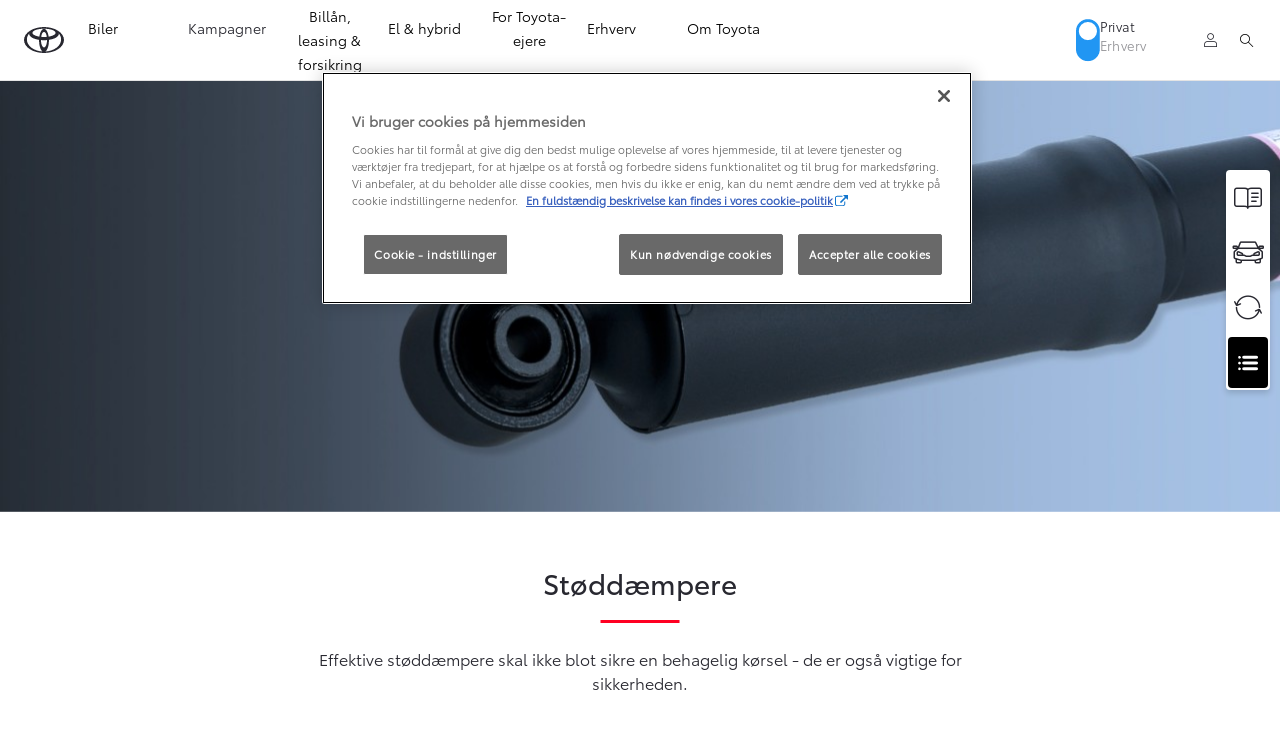

--- FILE ---
content_type: text/html;charset=utf-8
request_url: https://www.toyota.dk/toyota-ejere/reservedele-tilbehoer/originale-reservedele/stoeddaempere
body_size: 40732
content:


<!DOCTYPE HTML>
<html lang="da" dir="ltr" data-country="dk" data-brand="toyota" class="dxp dxp-toyota">

<head>

    

    <meta charset="UTF-8"/>
    <meta name="template" content="article"/>
    <meta name="viewport" content="width=device-width, initial-scale=1"/>
    
    <meta name="format-detection" content="telephone=no"/>
    <meta name="robots" content="max-image-preview:large"/>

    <script defer="defer" type="text/javascript" src="https://rum.hlx.page/.rum/@adobe/helix-rum-js@%5E2/dist/micro.js" data-routing="evn=prod,tier=publish,ams=NV Toyota Motor Europe" integrity="" crossorigin="anonymous" data-enhancer-version="" data-enhancer-hash=""></script>
<link rel="preconnect" href="https://scene7.toyota.eu/"/>

    
        
    
        <link rel="preconnect" href="https://cdn.cookielaw.org/"/>
        
            <script type="text/javascript" src="https://cdn.cookielaw.org/consent/e5122193-bebf-4bc2-8783-4f40b4e940aa/OtAutoBlock.js">
            </script>
        
        <script src="https://cdn.cookielaw.org/scripttemplates/otSDKStub.js" type="text/javascript" charset="UTF-8" data-domain-script="e5122193-bebf-4bc2-8783-4f40b4e940aa" data-document-language="true">
        </script>
        <script type="text/javascript">
            function OptanonWrapper() { }
        </script>
    

        
    <script>
        (function(h,o,u,n,d) {
            h=h[d]=h[d]||{q:[],onReady:function(c){h.q.push(c)}}
            d=o.createElement(u);d.async=1;d.src=n
            n=o.getElementsByTagName(u)[0];n.parentNode.insertBefore(d,n)
        })(window,document,'script','https://www.datadoghq-browser-agent.com/eu1/v5/datadog-rum.js','DD_RUM')
        window.DD_RUM.onReady(function() {
            window.DD_RUM.setGlobalContextProperty('templateName','article');
            window.DD_RUM.setGlobalContextProperty('modelName','');
            window.DD_RUM.setGlobalContextProperty('sectionlv1','owners');
            window.DD_RUM.setGlobalContextProperty('category','content');
            window.DD_RUM.setGlobalContextProperty('subCategory','article');
            let botPattern = "(googlebot\/|bot|Googlebot-Mobile|Googlebot-Image|Google favicon|Mediapartners-Google|bingbot|slurp|java|wget|curl|Commons-HttpClient|Python-urllib|libwww|httpunit|nutch|phpcrawl|msnbot|jyxobot|FAST-WebCrawler|FAST Enterprise Crawler|biglotron|teoma|convera|seekbot|gigablast|exabot|ngbot|ia_archiver|GingerCrawler|webmon |httrack|webcrawler|grub.org|UsineNouvelleCrawler|antibot|netresearchserver|speedy|fluffy|bibnum.bnf|findlink|msrbot|panscient|yacybot|AISearchBot|IOI|ips-agent|tagoobot|MJ12bot|dotbot|woriobot|yanga|buzzbot|mlbot|yandexbot|purebot|Linguee Bot|Voyager|CyberPatrol|voilabot|baiduspider|citeseerxbot|spbot|twengabot|postrank|turnitinbot|scribdbot|page2rss|sitebot|linkdex|Adidxbot|blekkobot|ezooms|dotbot|Mail.RU_Bot|discobot|heritrix|findthatfile|europarchive.org|NerdByNature.Bot|sistrix crawler|ahrefsbot|Aboundex|domaincrawler|wbsearchbot|summify|ccbot|edisterbot|seznambot|ec2linkfinder|gslfbot|aihitbot|intelium_bot|facebookexternalhit|yeti|RetrevoPageAnalyzer|lb-spider|sogou|lssbot|careerbot|wotbox|wocbot|ichiro|DuckDuckBot|lssrocketcrawler|drupact|webcompanycrawler|acoonbot|openindexspider|gnam gnam spider|web-archive-net.com.bot|backlinkcrawler|coccoc|integromedb|content crawler spider|toplistbot|seokicks-robot|it2media-domain-crawler|ip-web-crawler.com|siteexplorer.info|elisabot|proximic|changedetection|blexbot|arabot|WeSEE:Search|niki-bot|CrystalSemanticsBot|rogerbot|360Spider|psbot|InterfaxScanBot|Lipperhey SEO Service|CC Metadata Scaper|g00g1e.net|GrapeshotCrawler|urlappendbot|brainobot|fr-crawler|binlar|SimpleCrawler|Livelapbot|Twitterbot|cXensebot|smtbot|bnf.fr_bot|A6-Indexer|ADmantX|Facebot|Twitterbot|OrangeBot|memorybot|AdvBot|MegaIndex|SemanticScholarBot|ltx71|nerdybot|xovibot|BUbiNG|Qwantify|archive.org_bot|Applebot|TweetmemeBot|crawler4j|findxbot|SemrushBot|yoozBot|lipperhey|y!j-asr|Domain Re-Animator Bot|AddThis|RyteBot|HeadlessChrome|PetalBot|Bytespider)";
            let regex = new RegExp(botPattern, 'i');
            let conditionalSampleRate = regex.test(navigator.userAgent) ? 0 : 100;
            window.DD_RUM.init({
                clientToken: 'pub54967bfc608eb1a7126aee97c5617364',
                applicationId: 'd783433b-a763-4500-9dff-13a27a52a2cb',
                site: 'datadoghq.eu',
                service: 'toyota-denmark-(prod)',
                env: 'prod',
                version: '0.163.5-RELEASE',
                sessionSampleRate: conditionalSampleRate,
                sessionReplaySampleRate: 20,
                trackUserInteractions: true,
                trackResources: true,
                trackLongTasks: true,
                defaultPrivacyLevel: 'mask-user-input',
            });

            window.DD_RUM.startSessionReplayRecording();
        })
    </script>


        

    
    <script>
        //Adobe Launch Embed Code
        (function (w, d, s) {
            var j = d.createElement(s);
            j.src = '//assets.adobedtm.com/57e62086a19e/7ac6a41c0df3/launch-627342fb0250.min.js';
            var headElement = d.head || (d.currentScript && d.currentScript.parentElement);
            //if async is allowed
            j.async = true;
            if(headElement){
                headElement.append(j);
            }else{
                var f = d.getElementsByTagName(s)[0];
                f.parentNode.insertBefore(j, f);
            }
        })(window, document, 'script');
    </script>

    
    <!--Requires to be empty-->

    

    <title>Originale støddæmpere fra Toyota | Toyota Danmark</title>

    <meta property="og:url" content="https://www.toyota.dk/toyota-ejere/reservedele-tilbehoer/originale-reservedele/stoeddaempere"/>
    <meta property="og:title" content="Originale støddæmpere fra Toyota | Toyota Danmark"/>

    
    
        <meta property="og:description" content="Effektive støddæmpere skal ikke blot sikre en behagelig kørsel - de er også vigtige for sikkerheden. Læs mere om de originale støddæmpere fra Toyota her."/>
    
    <meta name="keywords" content="støddæmpere, toyota støddæmper, toyota reservedele, reservedele"/>
    
    <meta property="og:site_name" content="Toyota DK"/>
    <meta name="description" content="Effektive støddæmpere skal ikke blot sikre en behagelig kørsel - de er også vigtige for sikkerheden. Læs mere om de originale støddæmpere fra Toyota her."/>

    
        <link rel="alternate" hreflang="sr-ME" href="https://www.toyotacg.me/owners/parts-and-accessories/parts/toyota-shock-absorbers"/>
    
        <link rel="alternate" hreflang="az-AZ" href="https://www.toyota.az/owners/parts-and-accessories/parts/toyota-shock-absorbers"/>
    
        <link rel="alternate" hreflang="sl-SI" href="https://www.toyota.si/owners/parts-and-accessories/parts/toyota-shock-absorbers"/>
    
        <link rel="alternate" hreflang="sk-SK" href="https://www.toyota.sk/majitelia/diely-a-prislusenstvo/diely/tlmice-narazov-toyota"/>
    
        <link rel="alternate" hreflang="ky-KG" href="https://ky.toyota-bishkek.kg/owners/parts-and-accessories/parts/toyota-shock-absorbers"/>
    
        <link rel="alternate" hreflang="kk-KZ" href="https://kk.toyotakz.com/owners/parts-and-accessories/parts/toyota-shock-absorbers"/>
    
        <link rel="alternate" hreflang="hu-HU" href="https://www.toyota.hu/tulajdonosok/alkatreszek-es-tartozekok/alkatreszek/toyota-lengescsillapitok"/>
    
        <link rel="alternate" hreflang="ru-KZ" href="https://www.toyotakz.com/owners/parts-and-accessories/parts/toyota-shock-absorbers"/>
    
        <link rel="alternate" hreflang="ka-GE" href="https://www.toyota.ge/owners/parts-and-accessories/parts/toyota-shock-absorbers"/>
    
        <link rel="alternate" hreflang="hr-HR" href="https://www.toyota.hr/owners/parts-and-accessories/parts/toyota-shock-absorbers"/>
    
        <link rel="alternate" hreflang="ru-KG" href="https://www.toyota-bishkek.kg/owners/parts-and-accessories/parts/toyota-shock-absorbers"/>
    
        <link rel="alternate" hreflang="cs-CZ" href="https://www.toyota.cz/majitele/dily-a-prislusenstvi/dily/tlumice-toyota"/>
    
        <link rel="alternate" hreflang="hr-BA" href="https://www.toyota.ba/owners/parts-and-accessories/parts/toyota-shock-absorbers"/>
    
        <link rel="alternate" hreflang="hy-AM" href="https://www.toyota.am/owners/parts-and-accessories/parts/toyota-shock-absorbers"/>
    
        <link rel="alternate" hreflang="en-CY" href="https://www.toyota.com.cy/owners/parts-and-accessories/parts/toyota-shock-absorbers"/>
    
        <link rel="alternate" hreflang="no-NO" href="https://www.toyota.no/toyota-eiere/deler-tilbehor/deler/toyota-shock-absorbers"/>
    
        <link rel="alternate" hreflang="sr-RS" href="https://www.toyota.rs/owners/parts-and-accessories/parts/toyota-shock-absorbers"/>
    
        <link rel="alternate" hreflang="da-DK" href="https://www.toyota.dk/toyota-ejere/reservedele-tilbehoer/originale-reservedele/stoeddaempere"/>
    
        <link rel="alternate" hreflang="en-IE" href="https://www.toyota.ie/owners/parts-and-accessories/parts/toyota-shock-absorbers"/>
    
        <link rel="alternate" hreflang="bg-BG" href="https://www.toyota.bg/owners/parts-and-accessories/parts/toyota-shock-absorbers"/>
    

    

    
        <link rel="canonical" href="https://www.toyota.dk/toyota-ejere/reservedele-tilbehoer/originale-reservedele/stoeddaempere"/>
    

    
    <meta property="og:type" content="website"/>
    <meta property="og:locale" content="da_DK"/>
    <meta name="twitter:card" content="summary_large_image"/>
    
    <meta name="twitter:title" content="Originale støddæmpere fra Toyota | Toyota Danmark"/>
    <meta name="twitter:description" content="Effektive støddæmpere skal ikke blot sikre en behagelig kørsel - de er også vigtige for sikkerheden. Læs mere om de originale støddæmpere fra Toyota her."/>

    
        <meta name="twitter:image" content="https://scene7.toyota.eu/is/image/toyotaeurope/1600x900-Header_tcm-3050-854749-1?wid=800&amp;hei=800&amp;fit=hfit,1"/>
        <meta property="og:image" content="https://scene7.toyota.eu/is/image/toyotaeurope/1600x900-Header_tcm-3050-854749-1?wid=1920&amp;hei=1080&amp;fit=hfit,1"/>
        <meta property="og:image:width" content="1920"/>
        <meta property="og:image:height" content="1080"/>
        <meta property="og:image:type" content="image/jpeg"/>
    

    

    
    
    
        <script type="application/ld+json">{
  "@context": "http://schema.org",
  "@type": "Organization",
  "name": "Toyota Danmark",
  "url": "https://www.toyota.dk",
  "logo": "https://www.toyota.dk/content/dam/logos/large-logo-toyota.jpeg",
  "sameAs": [
    "https://www.youtube.com/toyotadk",
    "https://www.facebook.com/ToyotaDK",
    "https://instagram.com/toyotadk/",
    "https://www.linkedin.com/company/toyota-danmark-a-s"
  ],
  "contactPoint": {
    "@type": "ContactPoint",
    "email": "toyota@toyota.dk",
    "telephone": "+4544850400",
    "contactType": "customer support",
    "areaServed": "dk"
  }
}</script>
    


    

        <script type="application/ld+json">
            {
  "@context": "http://schema.org",
  "@type": "Article",
  "headline": "Toyota støddæmpere",
  "datePublished": "Tue Jul 30 10:30:34 UTC 2024",
  "author": "Toyota Danmark",
  "publisher": {
    "@type": "Organization",
    "logo": "https://www.toyota.dk/content/dam/logos/large-logo-toyota.jpeg",
    "name": "Toyota Danmark"
  },
  "dateModified": "Tue Jul 30 10:30:34 UTC 2024",
  "image": "https://scene7.toyota.eu/is/image/toyotaeurope/1600x900-Header_tcm-3050-854749-1"
}
        </script>

        

        <script type="application/ld+json">
            {
                "@context": "http://schema.org",
                "@type": "BreadcrumbList",
                "itemListElement": [{"@type":"ListItem","position":1,"name":"Toyota-ejere | find værksted, tilbehør og book service ","item":"https://www.toyota.dk/toyota-ejere"},{"@type":"ListItem","position":2,"name":"Originale toyota-reservedele og tilbehør | toyota danmark","item":"https://www.toyota.dk/toyota-ejere/reservedele-tilbehoer"},{"@type":"ListItem","position":3,"name":"Originale reservedele","item":"https://www.toyota.dk/toyota-ejere/reservedele-tilbehoer/originale-reservedele"},{"@type":"ListItem","position":4,"name":"Originale støddæmpere fra toyota | toyota danmark","item":"https://www.toyota.dk/toyota-ejere/reservedele-tilbehoer/originale-reservedele/stoeddaempere"}]
            }
        </script>
    


    


    
     
          
     


    
    



    

    


    
    
    
        
        
        
            <link rel="stylesheet" type="text/css" href="/etc.clientlibs/dnb/clientlibs/clientlib-toyota.min.1276ebadae393a7feda11efccabc4bcd.css"/>
        
    
        
        
        
    
        
        
        
            <link rel="stylesheet" type="text/css" href="/etc.clientlibs/dxp/clientlibs/clientlib-toyota.min.ab48ec56713fd01f9a2709e9a8c87c86.css"/>
        
    
        
        
        
            <link rel="stylesheet" type="text/css" href="/etc.clientlibs/qt/clientlibs/clientlib-toyota.min.968d52237156ad3d46cce9e7fd450425.css"/>
        
    
        
        
        
            <link rel="stylesheet" type="text/css" href="/etc.clientlibs/retailers/clientlibs/clientlib-toyota.min.e2d2c0e306f08a64cf31bd27409008b4.css"/>
        
    
    <!-- DXP-11832 temp return to old functionality - permanent fix to be added-->
    
    
<script src="/etc.clientlibs/clientlibs/granite/jquery.min.3e24d4d067ac58228b5004abb50344ef.js"></script>
<script src="/etc.clientlibs/clientlibs/granite/utils.min.899004cc02c33efc1f6694b1aee587fd.js"></script>



    <script data-ot-ignore src="/var/dxp/scripts/requirees.js?version=1027"></script>

    

    
    <link rel="apple-touch-icon" sizes="180x180" href="/etc.clientlibs/dxp-frontend-core/clientlibs/clientlib-toyota/resources/images/favicons/apple-touch-icon.png"/>
    <link rel="icon" type="image/png" sizes="32x32" href="/etc.clientlibs/dxp-frontend-core/clientlibs/clientlib-toyota/resources/images/favicons/favicon-32x32.png"/>
    <link rel="icon" type="image/png" sizes="16x16" href="/etc.clientlibs/dxp-frontend-core/clientlibs/clientlib-toyota/resources/images/favicons/favicon-16x16.png"/>
    <link rel="mask-icon" href="/etc.clientlibs/dxp-frontend-core/clientlibs/clientlib-toyota/resources/images/favicons/safari-pinned-tab.svg" color="#5bbad5"/>
    <meta name="msapplication-TileColor" content="#da532c"/>
    <meta name="theme-color" content="#ffffff"/>

    

    
        
            <link rel="preload" href="https://scene7.toyota.eu/is/image/toyotaeurope/1600x900-Header_tcm-3050-854749-1" as="image" imagesrcset="https://scene7.toyota.eu/is/image/toyotaeurope/1600x900-Header_tcm-3050-854749-1?qlt=80&amp;wid=1280&amp;fit=fit,1&amp;ts=20470 400w, https://scene7.toyota.eu/is/image/toyotaeurope/1600x900-Header_tcm-3050-854749-1?qlt=80&amp;wid=1280&amp;fit=fit,1&amp;ts=20470 800w, https://scene7.toyota.eu/is/image/toyotaeurope/1600x900-Header_tcm-3050-854749-1?qlt=80&amp;wid=1600&amp;fit=fit,1&amp;ts=20470 1600w" imagesizes="50vw"/>
        
    

    

    
        <script>
            if (!window.dxp) { window.dxp = {}; }
            if (!window.dxp.settings) { window.dxp.settings = {}; }
            window.dxp = {"settings":{"mapsUseMapboxSBS":"true","ssoRecaptchaKey":"6LcIX-MfAAAAAE522Esji4SIFAM1l_mKlReE5l1t","osbHCaptchaKey":"e1907470-bb1a-4c18-8e50-20964bb02170","c2GatewayBaseUrl":"https://c1-apigateway-p1-uc.toyota-europe.com","currencyDecimals":"0","t1ClientEncapsulatedStylesUrl":"https://cp-common.toyota-europe.com/cp-client/styles/T1-style-extended-encapsulated.css","financeEnable":"true","ssoBaseUrl":"https://cp-toyota.toyota-europe.com/cp-toyota-sso","cpServices":"https://cp-services.toyota-europe.com","mapboxToken":"pk.eyJ1IjoidG95b3RhbW90b3JldXJvcGUtd2ViIiwiYSI6ImNrMnlwZXhxYzA5bzQzY29tZW1mM3k2c2MifQ.OFeUyBuJr_jRjNiTB-F3DA","CCISServer":"//images.toyota-europe.com","t1LegacyCssPath":"/cp-client/styles/T1-style-extended-encapsulated.directional.css","cpCartItems":"/api/users/{uuid}/cart","otWhitelisted":"clientlibs/|/libs/dam/|/dxp-webcarconfig.toyota-europe.com/js/|/cp-toyota-sso/|/var/dxp/scripts/libs/react","ssoUseMicroService":"true","portalBaseUrl":"https://cp-toyota.toyota-europe.com","aceMigrationCpB2cAggrPrevHost":"cpb2csp.toyota-europe.com","losHost":"https://weblos.toyota-europe.com/","aemSchemaBaseUrl":"https://cp-common.toyota-europe.com","enableP":"true","CCISHost":"//images.toyota-europe.com/dk","tokensPromo":"00000000-0000-0000-0000-000000000000","c1SupraBaseUrl":"","osbB2cAggrHost":"https://osb-b2c-aggregator.toyota-europe.com","customerPortal":"/customer/portal","orBaseUrl":"https://d3uadybk7v8gu7.cloudfront.net","osbBaseUrl":"https://d1ljsy1hgbcg4x.cloudfront.net/b2c-ui","cpVehicleItems":"/vehicle/user/{uuid}/vehicles?services=uio&legacy=true","otpEnabled":"true","reCaptchaKey":"6Lc6qhkUAAAAAHExr0xcV2GEUxOjJ2fhyCrya4ZX-Mh5pzyPa4xHTv","t1LegacyFrontendBaseUrl":"https://cp-common.toyota-europe.com","hideQuickSpecs":"false","aceMigrationOsbB2cAggrHost":"https://osb-b2c-aggregator.toyota-europe.com","disableRecaptcha":"false","lastModified":"2026-01-14T09:30:50.464Z","cpB2cAggrHost":"cpb2cs.toyota-europe.com","ssoEnableSocialLogin":"false","ssoServiceUrl":"https://ssoms.toyota-europe.com","dDotDnaApi":"https://kong-proxy-aws.toyota-europe.com/dxp/forms/ddotdna","cpShoppingCartUrl":"/tme#/my-toyota/eStore/cart","orFinanceModuleUrl":"https://ofs.toyota-fs.dk/ofs/js/ofs-amd.js","nmscCode":"TDK","enableOsbLink":"true","enablePubhubForOwnerManuals":"true","downloadPdfBrochure":"/bin/api/dxp/pdf?tyCode=:configCode&country=:country&language=:language","commonPortalBaseUrl":"https://cp-common.toyota-europe.com","orAlternateFinanceModuleUrl":"https://ofs.toyota-fs.dk/ofs/js/ofs-amd.js","cpUseMenuBuilderNav":"true","osbReCaptchaKey":"6LfzhjwUAAAAAMOHd0UU-ZNd45ssbeb9tRyxRu9e","ssoHCaptchaKey":"8cc6c238-eb36-49ae-9b10-f23446521f52","cpOrBaseUrl":"https://d3uadybk7v8gu7.cloudfront.net/customerportal/","ssoRecaptchaKeyInvisible":"6Lcf9hYlAAAAABCh8FWEjoo27nsquoGFC-zI05Kr","enabledExitGuardTemplates":"build, usedcar","cpIsNewDashBoardEnabled":"true","cpUseDashboardSavedCars":"true","defaultFinanceOption":"cash","osbTridionBaseUrl":"https://dcoaaeoxsqbgx.cloudfront.net","useDealerfinderV2":"true","cpAppIDApple":"1020262732","c1ImagesHost":"//img-optimize.toyota-europe.com/","otpHost":"https://cp-otp.toyota-europe.com","cpCommonUrl":"https://cp-common.toyota-europe.com","aceMigrationCpB2cAggrHost":"cpb2cs.toyota-europe.com","c1GatewayBaseUrl":"https://c1-apigateway-p1.toyota-europe.com","ssoAutoRedirectCustomerPortalExceptions":"/online-service-booking;/recall;/online-service-appointment","captchaType":"hcaptcha","logTracking":"true","cpBaseUrl":"https://d21f9zpntjvs3z.cloudfront.net","crossOriginScripttagExclusions":"toyota-europe.com|cloudfront.net|toyota-fs.com|toyota.finance.makolab.com|toyota-fs.dk","osbB2bAggrHost":"https://osb-b2b-aggregator.toyota-europe.com","dealerfinderDefaultHash":"#/publish/my_toyota_my_dealers/dealercount=10","enableCarDbTokens":"true","ssoRedesignBaseUrl":"https://cp-common.toyota-europe.com/cp-ui-sso","aceMigrationOsbB2bAggrHost":"https://osb-b2b-aggregator.toyota-europe.com","orFiltersResultPage":"/new-cars","showPrice":"true","recallCheckerUrl":"/forms/recall","cpAppIDAndroid":"com.touaregs.toyota","aceKongBaseUrl":"https://kong-proxy-intranet.toyota-europe.com/","useI18nFallback":"false","currencyCode":"DKK","brand":"toyota","cardbImageHost":"//t1-carassets.toyota-europe.com/","checkoutFinanceEsalesHost":"https://amd.esales.toyota-fs.com","environment":"production","isFragment":"false","isProduction":"true","loadSaveHost":"//ccsave.toyota-europe.com/config","loadSaveServer":"//ccsave.toyota-europe.com/","carconfigUrlWebsite":"","country":"dk","fullCountry":"denmark","dealer":{"mapBoxToken":"pk.eyJ1IjoidG95b3RhbW90b3JldXJvcGUtd2ViIiwiYSI6ImNrNmtpY2R1YTA0YW8zb2xzMzNkaDNxaTMifQ.LHbDy1LeUYXAgS7FJG-VOQ","dealerApi":"https://kong-proxy-intranet.toyota-europe.com/dxp/dealers/api/","alternativeCountry":"","enableApproximate":false,"distanceUnit":"km","extraCountries":"","hideDealerNumbers":false,"hideServicesDealerfinder":false,"limitSearchDistance":"","searchResultCount":10,"showCountryPolygons":true,"showMyLocationPin":false,"findDealerLabel":"Find forhandler","searchPlaceholderLabel":"Søg","searchByLocationLabel":"Søg efter placering","searchByDealerName":"Søg efter forhandlernavn","useMyCurrentLocationLabel":"Brug min placering","filterLabel":"Filtrer","updateLabel":"Opdater","retailerInformationLabel":"Forhandlerinformationer","servicesAndOpeningHoursLabel":"Services og åbningstider","getDirectionsLabel":"Find vej","saveToMyToyotaLabel":"Gem til MyT konto","selectDealerLabel":"Vælg forhandler","showMoreLabel":"Vis mere","moreInformationLabel":"Flere informationer","lessInformationLabel":"Færre informationer","retailerDoesNotAcceptOnlineBookingLabel":"Denne forhandler accepterer ikke online bookinger","telLabel":"Telefon","faxLabel":"Fax","whatsappLabel":"WhatsApp","noLocationsFoundMessage":"Ingen lokationer fundet","noDealerFoundMessage":"Ingen forhandler fundet","searchKeywordTooShortMessage":"Søgeordet er for kort"},"flexibility":{"currencyMultiplier":0.0,"swopPrices":false,"dualCurrencyEnable":false},"ecoLabelpopup":{},"legalbanner":{"title":"Short disclaimer","image":{}},"T1ImagesServer":"https://img-optimize.toyota-europe.com/","kongBaseUrl":"https://kong-proxy-intranet.toyota-europe.com/"},"config":{},"labels":{"disclaimerNedc":"NEDC disclaimer","uscNonApproved":"Min. 12 måneders garanti","readLess":"Læs mindre","ariaSliderMaxValue":"Max: {value}","uscManufacturerWarrantyValidUntil":"Valid until: {value}","uscManufacturerWarrantyKmLimit":"KM Limit: {value}","disclaimerWLTP":"Forbrugstal er beregnet efter WLTP-metoden (Worldwide Harmonized Light Vehicle Test Procedure).","uscPrivatelySold":"Privatsalg","ariaSliderMaxValueTitleLabel":"Til maks {value}","multipleEngineOptions":"Flere motorer tilgængeligt","edit":"ret","uscApproved":"Toyota Approved Used","dualCurrencyDisclaimer":"Dual currency rate: {value}","viewAll":"se alt","hybrid":"Hybrid","petrol":"Benzin","genericOrErrorTitle":"Hov, noget gik galt. Vi kunne ikke finde det, du søgte efter.","tyreInfoTrue":"true","forms.searchNoResults":"Ingen søgeresultater","validFromUntilDate":"Gældende fra og med","uscExclVatCashPriceDisclaimer":"Prisen er ekskl. moms og inkl. lev.omk.","ariaSliderMinValueTitleLabel":"Fra min. {value}","validFromDate":"Gældende fra","uscInclVatCashPriceDisclaimer":"Prisen er inkl. moms og lev.omk.","ecoBonusLabel":"ecoBonusLabel","lastModified":"2025-01-23T13:04:19.380Z","uscManufacturerWarrantyNone":"None","disclaimerNEDC":"NEDC disclaimer","hybridAvailable":"Tilgængelig","diesel":"Diesel","submit":"Send","uscUsedCashPriceFormat":"%s","ariaToggleEtaTooltip":"Toggle ETA Tooltip","uscManufacturerWarrantyExpired":"Expired","ecoBonusTooltip":" Det angivne brændstofforbrug og CO2-udslip er beregnet ud fra blandet kørsel (EU-norm). Det virkelige brændstofforbrug kan afvige alt efter kørselsmønster og kørestil. ","mildHybrid":"Mild hybrid","genericOrErrorSubtitle":"Vi arbejder på at fikse problemet med siden. Prøv at komme tilbage igen senere.","readMore":"Læs mere","disclaimerCorrelatedNedc":"Korreleret NEDC Disclaimer","ariaSliderMinValue":"Min. {value}","close":"Luk","uscManufacturerWarrantyUnspecified":"Unspecified","Enter Dealer":"Gå til forhandler","tyreInfoFalse":"Ikke tilgængelig","fuelCell":"Brint","uscCashPriceFormat":"%s","more":"mere","electric":"Elektrisk","selectOff":"fra","uscSpecLabelYes":"Ja","uscExclVatCashPriceFormat":"%s ekskl. moms","uscSpecLabelNo":"Nej","disclaimerCorrelatedNEDC":"Korreleret NEDC Disclaimer","plugin":"Plug-in hybrid","printPrintedOn":"Printet den","disclaimerWltp":"Forbrugstal er beregnet efter WLTP-metoden (Worldwide Harmonized Light Vehicle Test Procedure).","uscStockCashPriceFormat":"%s","selectOn":"til","dimensions":"Dimensioner"}};
            window.dxp.settings.culture = {"name":"da-DK","englishName":"Danish","nativeName":"dansk","language":"da","numberFormat":{"negativeInfinity":"-INF","positiveInfinity":"INF","percent":{".":",",",":"."},"currency":{"pattern":["$ -n","$ n"],".":",",",":".","decimals":0,"symbol":"kr.","iso":"DKK"},".":",",",":"."},"calendars":{"standard":{"/":"-","firstDay":1,"days":{"names":["søndag","mandag","tirsdag","onsdag","torsdag","fredag","lørdag"],"namesAbbr":["sø","ma","ti","on","to","fr","lø"],"namesShort":["sø","ma","ti","on","to","fr","lø"]},"months":{"names":["januar","februar","marts","april","maj","juni","juli","august","september","oktober","november","december",""],"namesAbbr":["jan","feb","mar","apr","maj","jun","jul","aug","sep","okt","nov","dec",""]},"AM":null,"PM":null,"patterns":{"d":"dd-MM-yyyy","D":"d. MMMM yyyy","t":"HH:mm","T":"HH:mm:ss","f":"d. MMMM yyyy HH:mm","F":"d. MMMM yyyy HH:mm:ss","M":"d. MMMM","Y":"MMMM yyyy"}}}};
            window.dxp.settings.language = "da";
            window.dxp.settings.country = "dk";
            window.dxp.settings.brand = "toyota";
            window.dxp.settings.forms = {};

            if (!window.T1) { window.T1 = {}; }
            window.T1.settings = window.dxp.settings;
            window.T1.labels = window.dxp.labels;
            if ("true" !== "true") {
                window.L1 = window.T1;
            }
        </script>
    

    

    
        <script data-ot-ignore type="text/javascript" crossorigin="anonymous" src="/etc.clientlibs/dxp/clientlibs/clientlib-dependencies.min.961844e05a76c364a0525b0f52801cc9.js"></script>
    

    
        <style>
            /* Toggle */
.switch {
  position: relative;
  display: inline-block;
  width: 34px;
  height: 60px;
}

.switch input { 
  opacity: 0;
  width: 0;
  height: 0;
}

.sliderr {
  position: absolute;
  cursor: pointer;
  top: 0;
  left: 0;
  right: 0;
  bottom: 0;
  background-color: #2196F3;
  -webkit-transition: .4s;
  transition: .4s;
}

.sliderr:before {
  position: absolute;
  content: "";
  height: 26px;
  width: 26px;
  left: 4px;
  bottom: 30px;
  background-color: white;
  -webkit-transition: .4s;
  transition: .4s;
}
  
.text-content {
  display: flex;
  flex-direction: column;
  gap: 5px;
}

input:checked + .sliderr {
  background-color: #ccc;
}

input:focus + .sliderr {
  box-shadow: 0 0 1px #2196F3;
}

input:checked + .sliderr:before {
  -webkit-transform: translateY(26px);
  -ms-transform: translateY(26px);
  transform: translateY(26px);
}

/* Rounded sliders */
.sliderr.round {
  border-radius: 34px;
}

.sliderr.round:before {
  border-radius: 50%;
}

.switch-container-desktop {
  display: flex;
}
  
.switch-container-desktop,
.switch-container-mobile { 
  align-items: baseline;
  gap: 10px;
  transform: scale(0.7);
}
  
.switch-container-mobile {
  display: none
}  
  
.client-normal {
  color: #282830;
  opacity: 1;
}

.client-business {
  color: #282830;
  opacity: 0.5;
}
  
.brand-logo-business {
  position: relative;
  display: inline-block;
  width: 13rem;
  margin: 0.6rem 0;
  background: url("https://www.toyota.fr/content/dam/toyota/nmsc/france/business/Logo%20Toyota%20professional.png") no-repeat;
  background-size: contain;
  height: 3rem;
}
  
#cmp-top-navigation.open .brand-logo-business::before {
  content: '';
  display: block;
  position: absolute;
  top: 0;
  left: 0;
  width: 100%;
  height: 100%;
  background: unset;
  background-image: url("https://www.toyota.fr/content/dam/toyota/nmsc/france/business/Logo%20Toyota%20professional.png");
  background-size: contain;
  filter: brightness(10);
}
  
#cmp-top-navigation.open .client-normal,
#cmp-top-navigation.open .client-business {
  color: #FFFFFF;
}
  
@media only screen and (min-width: 1200px) {
  .brand-logo-business {
    width: 14.8rem;
    height: 3.3rem;
    position: relative;
  }
}
  
@media only screen and (max-width: 768px) {
  .switch-container-desktop {
      display: none
    } 
    
    .switch-container-mobile {
      display: inline-flex;
    }
    
    .client-normal {
      color: #282830;
      opacity: 1;
    }

    .client-business {
      color: #282830;
      opacity: 0.5;
    }
  
  .switch-container {
    transform: scale(0.4);
    display: flex;
    flex-direction: column;
    gap: 0;
  }
  
  .column-reverse-custom > div {
    flex-direction: column-reverse;
  }
  
  #cmp-top-navigation .primary-navigation__right-hand {
    align-items: center;
  }
}
  
@media only screen and (max-width: 630px) {
  .brand-logo-business {
    width: 10rem; 
  } 
}
  
  @media only screen and (max-width: 380px) {
    .brand-logo-business {
      width: 2.9rem;
      background: url("[data-uri]") no-repeat;
    background-size: cover;
    height: 2rem;
    }
  }
body {
    color: #282830;
    font-family: "Toyota Base",arial,helvetica,sans-serif;
    font-size: 1.5rem !important;
}
.client-normal,
.client-business {
  font-size: 1.9rem; 
}
        </style>
    

    

    
        
            <link rel="preload" href="https://localform.toyota.at/reachout/OGmain.css" as="style" onload="this.rel='stylesheet'">
<!-- for browsers without JavaScript enabled -->
<noscript><link rel="stylesheet" href="https://localform.toyota.at/reachout/OGmain.css">
</noscript>

<div class="gb-desktop-ctas" data-gt-componentgroup="tools" data-gt-componentname="gb-global-ctas">
    <ul class="gb-desktop-ctas--list">
	<li>
		<a href="/priser-brochurer" data-gt-name="ctaevent" data-gt-action="click-cta" data-gt-label="pricelist">
		<div class="gb-icon-container">
		      <i aria-hidden="true" class="dxp-icon icon-Manual-medium"></i>  
		</div>		
              <div class="gb-label-wrapper gb-label-wrapper--link">
                <div class="gb-label-container">
                  <span class="icon-label">
                    Se priser
                  </span>
                </div>
              </div>
            </a>
    </li>
	
	
    <li>
        <a href="/forms/proev-bilen" data-gt-name="ctaevent" data-gt-action="click-cta" data-gt-label="test-drive">
              <div class="gb-icon-container">               
				<i aria-hidden="true" class="dxp-icon icon-Car-medium"></i> 	 
              </div>
              <div class="gb-label-wrapper gb-label-wrapper--link">
                <div class="gb-label-container">
                  <span class="icon-label">
                    Book prøvetur
                  </span>
                </div>
              </div>
            </a>
    </li>
	
	
    <li>
        <a href="/byttepris" data-gt-name="ctaevent" data-gt-action="click-cta" data-gt-label="tradein">
              <div class="gb-icon-container">               
                  <i aria-hidden="true" class="dxp-icon icon-Refresh-medium"></i> 	               
              </div>
              <div class="gb-label-wrapper gb-label-wrapper--link">
                <div class="gb-label-container">
                  <span class="icon-label">
                    Få en byttepris
                  </span>
                </div>
              </div>
            </a>
          </li>
        
      <li class="active">
        <button type="button" id="quick-links-desktop" data-gt-name="componentevent" data-gt-action="click-cta" data-gt-label="quick-links :: open">
          <div class="gb-icon-container">
            <svg xmlns="http://www.w3.org/2000/svg" xmlns:xlink="http://www.w3.org/1999/xlink" width="30" height="30" viewBox="0 0 30 30">
  <defs>
    <clipPath id="clip-Quick_Links">
      <rect width="30" height="30"></rect>
    </clipPath>
  </defs>
  <g id="Quick_Links" data-name="Quick Links" clip-path="url(#clip-Quick_Links)">
    <path id="Path_716" data-name="Path 716" d="M340.228,167.425a1.346,1.346,0,1,1,1.033-.392A1.394,1.394,0,0,1,340.228,167.425Zm0,5.746a1.346,1.346,0,1,1,1.033-.392A1.394,1.394,0,0,1,340.228,173.171Zm0,5.746a1.346,1.346,0,1,1,1.033-.392A1.394,1.394,0,0,1,340.228,178.917Zm17.151-11.492H344.5a1.43,1.43,0,1,1,0-2.859h12.877a1.43,1.43,0,1,1,0,2.859Zm0,5.746H344.5a1.43,1.43,0,1,1,0-2.859h12.877a1.43,1.43,0,1,1,0,2.859Zm0,5.746H344.5a1.43,1.43,0,1,1,0-2.859h12.877a1.43,1.43,0,1,1,0,2.859Z" transform="translate(-333.803 -156.742)" fill="#fff"></path>
  </g>
  </svg>
          </div>
          <div class="gb-label-wrapper gb-label-wrapper--quick">
            <div class="gb-label-container gb-quick-links">
              <!--span class="icon-label gb-quick-links--title">Top links</span-->
              <ul class="gb-desktop-ctas--quick">
                
                  
                    <li>
        <a href="/online-service-booking" data-gt-name="ctaevent" data-gt-action="click-cta" data-gt-label="book-service">
                        <span class="icon-label">
                         Book service
                        </span>
                      </a>
                    </li>
              
                  
                    <li>
        <a href="#/publish/my_toyota_my_dealers" data-gt-name="ctaevent" data-gt-action="click-cta" data-gt-label="dealerfinder">
                        <span class="icon-label">
                          Find Toyota-forhandler
                        </span>
                      </a>
                    </li>
              </ul>
            </div>
          </div>
        </button>
      </li>
    </ul>
  </div>
<div class="gb-mobile-ctas visible-xs first-time">
            <div class="mobile-bar">
              <ul>
   
                <li>
                    <a href="/priser-brochurer" data-gt-componentname="sticky-bar-mobile" data-gt-componentgroup="content" data-gt-name="ctaevent" data-gt-action="click-cta" data-gt-label="pricelist">
                      <div>
                        <i aria-hidden="true" class="dxp-icon icon-Manual-small"></i> 
                        <span class="icon-label">Se priser</span>
                      </div>
                    </a>
                </li>
                <li>
                  <a href="/forms/proev-bilen" data-gt-name="ctaevent" data-gt-action="click-cta" data-gt-label="test-drive">
                    <div>
                     <i aria-hidden="true" class="dxp-icon icon-Car-small"></i>
                      <span class="icon-label">Book prøvetur</span>
                    </div>
                  </a>
                </li>
                <li>
                  <a href="/byttepris" data-gt-componentname="sticky-bar-mobile" data-gt-componentgroup="content" data-gt-name="ctaevent" data-gt-action="click-cta" data-gt-label="tradein">
                    <div>
                        <i aria-hidden="true" class="dxp-icon icon-Refresh-small"></i> 	
                        <span class="icon-label">Få en byttepris</span>
                    </div>
                  </a>
                </li>
                <li>
                <a href="/online-service-booking" data-gt-componentname="sticky-bar-mobile" data-gt-componentgroup="content" data-gt-name="ctaevent" data-gt-action="click-cta" data-gt-label="book-service">
                    <div>
                        <span>
                         <!--img src="https://localform.toyota.at/reachout/burger-menu.png" width="30px" height="30px" alt="quick links"-->
						 <i aria-hidden="true" class="dxp-icon icon-Free_Tech_Check-small"></i> 
                         <span class="icon-label">Book service</span>
                         </span>
                        </div>
                    </a>
                </li> 				
              </ul>
            </div>
        </div>
        
    

    
        
  

<style>
    microfrontend-error {
        display: flex;
    }
</style>

<style id="microfrontend-error-style">
    .error-banner {
        border: 1px solid #f5d0d0;
        background: linear-gradient(to right, #fff5f5, #fff7f7);
        border-radius: 8px;
        padding: 20px 20px 3px;
        margin: 20px 0;
        width: 100%;
        max-width: 100%;
        overflow: hidden;
        box-shadow: 0 2px 4px rgba(0, 0, 0, 0.05);
        text-align: left;
    }

    .error-banner button {
        all: unset;
    }

    .error-header {
        display: flex;
        align-items: flex-start;
        justify-content: space-between;
        gap: 12px;
        margin-bottom: 12px;
    }

    .error-icon-container {
        display: flex;
        flex-grow: 1;
        justify-content: center;
        align-items: center;
        gap: 12px;
    }

    .error-icon {
        color: #e53e3e;
        margin-top: 2px;
        flex-shrink: 0;
    }

    .error-title {
        flex-grow: 1;
        color: #c53030;
        font-weight: 600;
        font-size: 22px;
        margin: 0;
        line-height: 1.2;
    }

    .technical-title {
        display: block;
        color: #c53030;
        font-size: 14px;
        font-family: monospace;
        margin: 6px 0 8px 0;
        padding: 4px 8px;
        padding-left: 32px;
    }

    .error-subtitle {
        color: #c53030;
        font-size: 14px;
        font-weight: 500;
        margin: 8px 0 4px 0;
    }

    .error-description {
        color: #c53030;
        font-size: 14px;
        line-height: 1.5;
        margin: 12px 0;
        padding-left: 32px;
    }

    .error-metadata {
        margin-top: 8px;
        padding-left: 32px;
    }

    .metadata-title {
        font-size: 12px;
        text-transform: uppercase;
        letter-spacing: 0.05em;
        color: #c53030;
        font-weight: 500;
        margin-bottom: 8px;
    }

    .metadata-content {
        background-color: rgba(254, 215, 215, 0.8);
        padding: 12px;
        border-radius: 6px;
        font-family: monospace;
        font-size: 12px;
        overflow-x: auto;
        border: 1px solid rgba(254, 178, 178, 0.8);
    }

    .metadata-item {
        display: flex;
        margin-bottom: 6px;
    }

    .metadata-item:last-child {
        margin-bottom: 0;
    }

    .metadata-key {
        font-weight: 600;
        min-width: 120px;
        color: #c53030;
    }

    .metadata-value {
        color: #742a2a;
    }

    .stacktrace-content {
        white-space: pre;
        color: #742a2a;
    }

    .backoffice-caption {
        margin-top: 3px;
        font-size: 12px;
        color: #718096;
        font-style: italic;
        padding-top: 8px;
        display: flex;
        align-items: center;
        justify-content: center;
    }

    .error-banner .toggle-details {
        font-style: italic;
        font-size: 12px;
        color: #742a2a;
        text-decoration: underline;
        cursor: pointer;
    }

    .backoffice-badge {
        padding: 2px 8px;
        border-radius: 9999px;
        font-size: 10px;
        text-transform: uppercase;
        letter-spacing: 0.1em;
        font-weight: 500;
    }

    .collapsible {
        transition: max-height 500ms ease-in-out;
        max-height: 0px;
        overflow: hidden;
    }

    .collapsible.open {
        max-height: fit-content;
    }
</style>
<script>

    const sheet = new CSSStyleSheet();
    const styleScript = document.querySelector("#microfrontend-error-style");
    sheet.replaceSync(styleScript.innerHTML);
    styleScript.remove();

    class MicrofrontendError extends HTMLElement {
        static get observedAttributes() {
            return ['title', 'description', 'technical-title', 'metadata', 'default-open'];
        }

        constructor() {
            super();
            const shadowRoot = this.attachShadow({ mode: 'open' });
            shadowRoot.adoptedStyleSheets.push(sheet);
        }

        connectedCallback() {
            this.getAttribute('default-open') === 'true' ? this.open = true : this.open = false;
            this.render();
        }

        attributeChangedCallback(name, oldValue, newValue) {
            this.render();
        }

        getMetadataHtml() {
            try {
                const metadata = JSON.parse(this.getAttribute('metadata') ?? '{}');

                if (Object.keys(metadata).length === 0) {
                    return '';
                }

                return Object.entries(metadata).map(([key, value], index) => {
                    const isNotLast = index !== Object.entries(metadata).length - 1;

                    return `<div class="metadata-item" style="margin-bottom: ${isNotLast ? '6px' : '0px'}">
                        <span class="metadata-key">${key}:</span>
                        <span class="metadata-value">${value}</span>
                    </div>`;
                }).join("");
            } catch (e) {
                console.debug("Unable to parse metadata", e);
                return '';
            }
        }

        getDescriptionHtml() {
            const description = this.getAttribute('description');

            return description ? "<div class=\"error-description\">" + description.replaceAll('\\n', "<br>") + "</div>" : "";
        }

        getTechnicalTitleHtml() {
            const technicalTitle = this.getAttribute('technical-title');

            if (!technicalTitle) {
                return '';
            }

            return `<div class="technical-title">Error: ` + technicalTitle + `</div>`;
        }

        render() {
            const title = this.getAttribute('title') || "Undefined title";
            const metadata = this.getMetadataHtml();
            const stacktrace = this.getAttribute("stacktrace");

            this.shadowRoot.innerHTML = `
                <div class="error-banner">
                    <div class="error-header">
                        <div class="error-icon-container">
                            <svg class="error-icon" xmlns="http://www.w3.org/2000/svg" width="24" height="24" viewBox="0 0 24 24" fill="none" stroke="currentColor" stroke-width="2" stroke-linecap="round" stroke-linejoin="round"><circle cx="12" cy="12" r="10"/><line x1="12" x2="12" y1="8" y2="12"/><line x1="12" x2="12.01" y1="16" y2="16"/></svg>
                            <h4 class="error-title">${title}</h4>
                            <button class="toggle-details">Toggle details</button>
                        </div>
                    </div>
                    <div class="collapsible ${this.open ? ' open' : ''}">`
                        + this.getTechnicalTitleHtml()
                        + this.getDescriptionHtml()
                         + (metadata ? `<div class="error-metadata">
                             <div class="metadata-title">Error Metadata</div>
                             <div class="metadata-content">` + metadata + "</div>"+
                        "</div>" : "")
                        + (stacktrace ? `<div class="error-metadata">
                              <div class="metadata-title">Stack Trace</div>
                              <div class="metadata-content stacktrace-content">`
                                + stacktrace.replaceAll('\\n', "<br>")
                              +`\n&lt;hidden stacktrace&gt;</div>
                            </div>` : '')
                    + `</div>
                    <div class="backoffice-caption">
                    <span class="backoffice-badge">this will only be showed in author mode, end user won't see this error</span>
                </div>
            </div>`;


            this.shadowRoot.querySelector("button.toggle-details").addEventListener("click", this.toggle.bind(this));
        }

        toggle() {
            this.open = !this.open;
            const collapsible = this.shadowRoot.querySelector(".collapsible");

            if (this.open) {
                if (!collapsible.className.includes("open")) {
                    collapsible.className += " open";
                }
            } else {
                collapsible.className = collapsible.className.split(/\s+/).filter(cls => cls !== 'open').join(" ");
            }
        }
    }

    customElements.define('microfrontend-error', MicrofrontendError);

</script>


  
  

    

</head>

<body class="article page basicpage">
    



<div class="cmp-btn btn-primary skip-to-main-content">
  
  

    
    
        
            <a data-gt-label="Spring til hovedindhold" class="btn-text skip-to-main-content-link  " href="#Spring-til-hovedindhold" target="_self" data-gt-componentname="button" data-gt-componentgroup="content" data-gt-name="ctaevent" aria-label="">
                <span class="btn-text l-cta-text">Spring til hovedindhold
                    
                </span>
                
                
                
    

                
    <span class="sr-only"> (Press Enter)</span>

            </a>
        
        
    
    
    

    

</div>

    
    

    

        
    
        <!-- Tagging data layer object -->
        <script>
            window.tngaDataLayer = {};
            window.tngaDataLayer.page = {"sectionlv1":"owners","sectionlv2":"parts-and-accessories","sectionlv3":"parts","language":"da","category":"content","subCategory":"article"};
            window.tngaDataLayer.page.versions = {"aem-release": "0.163.5-RELEASE"};
            window.tngaDataLayer.product = [{}];
            window.tngaDataLayer.dsmMetadata = {};
            var userProfile = localStorage["com.toyota.tme.user.customerProfile"];
            window.tngaDataLayer.userinfo = {"status": "loggedoff"};
            if(userProfile){
                window.tngaDataLayer.userinfo = {
                    "status": "loggedin",
                    "userId": (JSON.parse(userProfile) || {}).uuid
                };
            }
        </script>
    

        
    
    <!-- Google Tag Manager -->
    <script>(function (w, d, s, l, i) {
            w[l] = w[l] || [];
            w[l].push({
                'gtm.start':
                    new Date().getTime(), event: 'gtm.js'
            });
            var f = d.getElementsByTagName(s)[0],
                j = d.createElement(s), dl = l != 'dataLayer' ? '&l=' + l : '';
            j.async = true;
            j.src =
                'https://www.googletagmanager.com/gtm.js?id=' + i + dl;
            f.parentNode.insertBefore(j, f);
        })(window, document, 'script', 'dataLayer', 'GTM-M888SFJ');</script>
    <!-- End Google Tag Manager -->
    

    


    
    
        


    <header class="header dxp-header position-fixed bg-white w-100">
        

    

    


        
            
            
            


    


<nav role="navigation" id="cmp-top-navigation" aria-label="Navigation" class="primary-navigation container-fluid d-flex justify-content-xl-between align-items-center w-100 has-second-logo" data-gt-name="navevent" data-gt-componentGroup="header" data-gt-componentName="primary-navigation">
    <div class="primary-navigation__left-hand align-items-center d-flex px-0">
        <div class="brand-logo-wrapper align-items-center d-flex mr-4 hide-when-mobile-menu-opened">
            <a href="https://www.toyota.dk" aria-label="Gå til startside" class="brand-logo" data-gt-action="click-logo" data-gt-label="https://www.toyota.dk">
            </a>
        </div>
        <div class="primary-navigation__mobile-header d-none justify-content-between search position-fixed w-100 bg-white">
            <div class="selected-menu js-selected-mobile-menu d-xl-none align-items-center">
                <button class="primary-navigation__mobile-header__back-menu js-selected-menu-back-btn" data-gt-action="click-back" data-gt-label="level2">
                        <i aria-hidden="true" class="dxp-icon icon-Chevron_Left-small"></i>
                        <span class="sr-only">Click to return to previous menu</span>
                </button>
                <span class="js-selected-item"></span>
            </div>
            <div class="primary-navigation__mobile-header__search-wrapper">
                

<div class="cmp-searchicon cmp-searchicon-v2">
    <button type="button" class="cmp-searchicon-search cmp-btn l-listItem-text d-flex align-items-center" aria-label="Søg" aria-controls="searchOverlayId" aria-haspopup="dialog" aria-expanded="false">
        <i aria-hidden="true" class="m-0 dxp-icon icon-Search-small"></i>
    </button>
    <div class="d-none cmp-searchicon-overlay position-fixed" data-test-id="searchOverLayer" aria-label="Søg" role="dialog" aria-modal="true" aria-hidden="true">
        
    

    <div>
        <div class="cmp-searchicon-container cmp-searchicon-container-v2 d-flex col-12 " data-is-rtl="false">
            <div class="row brand-logo mx-4 d-none d-lg-block mt-4"></div>
            <div class="col-6 d-none d-lg-inline-block"></div>
            <div class="row flex-grow-1 d-flex flex-column">
                <div class="d-flex">
                    <div class="search-box-container">
                        <div class="search-box" role="search">
                            
                            <button type="button" class="cmp-search-input-search-icon">
                                <i aria-hidden="true" class="dxp-icon icon-Search-small"></i>
                                <span class="sr-only">
                                    Click to search
                                </span>
                            </button>
                            <input id="search-input-primarynavigation_17d35b1a-9e2a-48ab-8e01-9272e4a39266" class="cmp-search-input l-sub-micro-text" type="search" placeholder="Tilføj søgetekst" aria-label="Søg" role="searchbox"/>
                            <label class="sr-only" for="search-input-primarynavigation_17d35b1a-9e2a-48ab-8e01-9272e4a39266">
                                Tilføj søgetekst
                            </label>

                            <button type="reset" class="cmp-control control-reset invisible">
                                <i aria-hidden="true" class="dxp-icon icon-Close-small"></i>
                                <span class="sr-only">
                                    Fjern søgning
                                </span>
                            </button>
                        </div>
                    </div>

                    <button class="search-button col-auto align-self-center align-items-center px-4">
                        
                        <span class="cmp-searchicon-cancel t-milli-text">
                          
                        </span>
                    </button>
                </div>
                

                <div class="search-results d-none mt-4" data-test-id="searchSuggestion" role="listbox" data-search-results-page="https://www.toyota.dk/soeg" data-root="/content/toyota/denmark/da/owners/parts-and-accessories/parts/toyota-shock-absorbers">
                </div>
            </div>
        </div>
    </div>

    </div>
</div>
            </div>
            <button class="js-toggle-mobile-menu js-close-mobile-menu primary-navigation__mobile-header__close-menu primary-navigation__icon--left" data-gt-action="close-menu" data-gt-label="$navigationLevel">
                <i aria-hidden class="dxp-icon icon-Close-small"></i>
                <span class="sr-only">Close mobile menu</span>
            </button>

        </div>
        <div class="primary-navigation__first-level d-flex flex-column flex-grow-1 justify-content-between">
            <ul class="primary-navigation__first-level__links list-unstyled mb-0 p-0 d-none d-xl-flex ">
                <li class="primarynavigationitem primary-navigation__dxp-mega-menu">
                    


    


<button data-gt-action="click-navigation" data-gt-label="level1:Biler" class="main-nav-link l-listItem-text d-flex justify-content-between align-items-center position-relative js-has-children" aria-label="Klik for at udvide" aria-haspopup aria-controls="9317eaba-a283-4386-8890-cae3772ab936" aria-expanded="false">
    <span>Biler</span>
    <i aria-hidden class="dxp-icon d-xl-none icon-chevron-mobile icon-Chevron_Right-small">
    </i>
</button>

<div id="9317eaba-a283-4386-8890-cae3772ab936" aria-hidden="true" tabindex="-1" class="primary-navigation__second-level position-fixed d-xl-none w-100 bg-white">
    <div data-react-component="megaMenu" data-react-props="{&#34;megaMenuPath&#34;:&#34;/bin/api/dxp/megamenu.toyota.denmark.da.L2NvbnRlbnQvdG95b3RhL2Rlbm1hcmsvZGEvaGVhZGVyLWFuZC1mb290ZXItdjI=.json&#34;,&#34;dictionary&#34;:{&#34;all&#34;:&#34;All&#34;,&#34;megaMenuA11yRadioGroupCarTypesLabel&#34;:&#34;megaMenuA11yRadioGroupCarTypesLabel&#34;,&#34;buyOnline&#34;:&#34;Buy Online&#34;,&#34;availableToBuyOnline&#34;:&#34;Available to buy online&#34;,&#34;totalPrice&#34;:&#34;Total Price&#34;,&#34;navigationA11ySelectFilter&#34;:&#34;Vælg filter&#34;,&#34;opensInNewWindow&#34;:&#34;Opens in new window&#34;,&#34;electric&#34;:&#34;Electric&#34;,&#34;allElectric&#34;:&#34;All Electric&#34;,&#34;licenseFee&#34;:&#34;License fee&#34;,&#34;orLease&#34;:&#34;Or lease&#34;,&#34;hideFinanceTooltip&#34;:false,&#34;a11yGoTo&#34;:&#34;Gå til&#34;,&#34;legalText&#34;:&#34;Legal Text&#34;,&#34;hybrid&#34;:&#34;Hybrid&#34;,&#34;legalbanner&#34;:{&#34;title&#34;:&#34;Short disclaimer&#34;},&#34;month&#34;:&#34;Month&#34;,&#34;a11yReadMoreAbout&#34;:&#34;Mere om&#34;,&#34;preOrder&#34;:&#34;PreOrder&#34;,&#34;from&#34;:&#34;From&#34;,&#34;chooseYourCategory&#34;:&#34;Choose Your Category&#34;,&#34;closeMobileMenu&#34;:&#34;Close mobile menu&#34;}}">
        <div class="skeleton-container">
            <div class="mega-menu-skeleton menu-content">
                <div class="mega-menu-skeleton__filters skeleton-item"></div>
                <div class="mega-menu-skeleton__div d-flex flex-column flex-xl-row">
                    <div class="mega-menu-skeleton__car-list cards skeleton-item"></div>
                    <div class="mega-menu-skeleton__promoted-section promoted skeleton-item"></div>
                </div>
            </div>
        </div>
        <div class="megaMenu-links">
            <div class="dxp-mega-menu__car-list">
                <a class="dxp-mega-menu__card dxp-mega-menu__card-promo position-relative" data-gt-componentname="primary-navigation" data-gt-componentgroup="header" data-gt-name="navevent" data-gt-action="click-promo-card" data-gt-label="Urban Cruiser" href="https://www.toyota.dk/nye-biler/urban-cruiser">Urban Cruiser</a>
            
                <a class="dxp-mega-menu__card dxp-mega-menu__card-promo position-relative" data-gt-componentname="primary-navigation" data-gt-componentgroup="header" data-gt-name="navevent" data-gt-action="click-promo-card" data-gt-label="Toyota C-HR+" href="https://www.toyota.dk/nye-biler/toyota-c-hr-plus">Toyota C-HR+</a>
            
                <a class="dxp-mega-menu__card dxp-mega-menu__card-promo position-relative" data-gt-componentname="primary-navigation" data-gt-componentgroup="header" data-gt-name="navevent" data-gt-action="click-promo-card" data-gt-label="Toyota bZ4X" href="https://www.toyota.dk/nye-biler/bz4x">Toyota bZ4X</a>
            
                <a class="dxp-mega-menu__card dxp-mega-menu__card-promo position-relative" data-gt-componentname="primary-navigation" data-gt-componentgroup="header" data-gt-name="navevent" data-gt-action="click-promo-card" data-gt-label="Ny Toyota bZ4X Touring" href="https://www.toyota.dk/nye-biler/bz4x-touring">Ny Toyota bZ4X Touring</a>
            
                <a class="dxp-mega-menu__card dxp-mega-menu__card-promo position-relative" data-gt-componentname="primary-navigation" data-gt-componentgroup="header" data-gt-name="navevent" data-gt-action="click-promo-card" data-gt-label="Den nye GR GT" href="https://www.toyota.dk/nye-biler/gr-gt">Den nye GR GT</a>
            
                <a class="dxp-mega-menu__card dxp-mega-menu__card-promo position-relative" data-gt-componentname="primary-navigation" data-gt-componentgroup="header" data-gt-name="navevent" data-gt-action="click-promo-card" data-gt-label="Aygo X" href="https://www.toyota.dk/nye-biler/aygo-x">Aygo X</a>
            
                <a class="dxp-mega-menu__card dxp-mega-menu__card-promo position-relative" data-gt-componentname="primary-navigation" data-gt-componentgroup="header" data-gt-name="navevent" data-gt-action="click-promo-card" data-gt-label="Yaris" href="https://www.toyota.dk/nye-biler/toyota-yaris">Yaris</a>
            
                <a class="dxp-mega-menu__card dxp-mega-menu__card-promo position-relative" data-gt-componentname="primary-navigation" data-gt-componentgroup="header" data-gt-name="navevent" data-gt-action="click-promo-card" data-gt-label="Yaris Cross" href="https://www.toyota.dk/nye-biler/toyota-yaris-cross">Yaris Cross</a>
            
                <a class="dxp-mega-menu__card dxp-mega-menu__card-promo position-relative" data-gt-componentname="primary-navigation" data-gt-componentgroup="header" data-gt-name="navevent" data-gt-action="click-promo-card" data-gt-label="Corolla Cross" href="https://www.toyota.dk/nye-biler/corolla-cross">Corolla Cross</a>
            
                <a class="dxp-mega-menu__card dxp-mega-menu__card-promo position-relative" data-gt-componentname="primary-navigation" data-gt-componentgroup="header" data-gt-name="navevent" data-gt-action="click-promo-card" data-gt-label="RAV4" href="https://www.toyota.dk/nye-biler/rav4">RAV4</a>
            
                <a class="dxp-mega-menu__card dxp-mega-menu__card-promo position-relative" data-gt-componentname="primary-navigation" data-gt-componentgroup="header" data-gt-name="navevent" data-gt-action="click-promo-card" data-gt-label="RAV4 Plug-in Hybrid" href="https://www.toyota.dk/nye-biler/rav4-plugin">RAV4 Plug-in Hybrid</a>
            
                <a class="dxp-mega-menu__card dxp-mega-menu__card-promo position-relative" data-gt-componentname="primary-navigation" data-gt-componentgroup="header" data-gt-name="navevent" data-gt-action="click-promo-card" data-gt-label="Proace Max" href="https://www.toyota.dk/nye-biler/toyota-proace-max">Proace Max</a>
            
                <a class="dxp-mega-menu__card dxp-mega-menu__card-promo position-relative" data-gt-componentname="primary-navigation" data-gt-componentgroup="header" data-gt-name="navevent" data-gt-action="click-promo-card" data-gt-label="Proace Verso" href="https://www.toyota.dk/nye-biler/proace-verso">Proace Verso</a>
            
                <a class="dxp-mega-menu__card dxp-mega-menu__card-promo position-relative" data-gt-componentname="primary-navigation" data-gt-componentgroup="header" data-gt-name="navevent" data-gt-action="click-promo-card" data-gt-label="Proace City" href="https://www.toyota.dk/nye-biler/proace-city">Proace City</a>
            
                <a class="dxp-mega-menu__card dxp-mega-menu__card-promo position-relative" data-gt-componentname="primary-navigation" data-gt-componentgroup="header" data-gt-name="navevent" data-gt-action="click-promo-card" data-gt-label="Proace" href="https://www.toyota.dk/nye-biler/toyota-proace">Proace</a>
            
                <a class="dxp-mega-menu__card dxp-mega-menu__card-promo position-relative" data-gt-componentname="primary-navigation" data-gt-componentgroup="header" data-gt-name="navevent" data-gt-action="click-promo-card" data-gt-label="Hilux" href="https://www.toyota.dk/nye-biler/hilux">Hilux</a>
            
                <a class="dxp-mega-menu__card dxp-mega-menu__card-promo position-relative" data-gt-componentname="primary-navigation" data-gt-componentgroup="header" data-gt-name="navevent" data-gt-action="click-promo-card" data-gt-label="LAND CRUISER" href="https://www.toyota.dk/nye-biler/toyota-land-cruiser">LAND CRUISER</a>
            </div>
            <div class="cmp-promoted-section__link-list__links">
                <a class="cmp-promoted-section__link-list__links__link__a d-flex position-relative align-items-center btn-text" data-gt-componentname="button" data-gt-componentgroup="content" data-gt-name="ctaevent" data-gt-action="click-cta">
                    Prislister &amp; brochurer
                </a>
            
                <a class="cmp-promoted-section__link-list__links__link__a d-flex position-relative align-items-center btn-text" data-gt-componentname="button" data-gt-componentgroup="content" data-gt-name="ctaevent" data-gt-action="click-cta">
                    Få en byttepris
                </a>
            
                <a class="cmp-promoted-section__link-list__links__link__a d-flex position-relative align-items-center btn-text" data-gt-componentname="button" data-gt-componentgroup="content" data-gt-name="ctaevent" data-gt-action="click-cta">
                    Brugte biler
                </a>
            
                <a class="cmp-promoted-section__link-list__links__link__a d-flex position-relative align-items-center btn-text" data-gt-componentname="button" data-gt-componentgroup="content" data-gt-name="ctaevent" data-gt-action="click-cta">
                    Biltyper
                </a>
            </div>
            <div class="cmp-promoted-section__quicklinks__links position-relative">
                <a class="d-flex flex-column stretched-link cmp-promoted-section__quicklinks__links__link__a" data-gt-componentname="primary-navigation" data-gt-componentgroup="header" data-gt-name="ctaevent" data-gt-action="click-cta-quicklinks" data-gt-label="btn-secondary" rel="noreferrer">
                    Find forhandler
                </a>
            
                <a class="d-flex flex-column stretched-link cmp-promoted-section__quicklinks__links__link__a" data-gt-componentname="primary-navigation" data-gt-componentgroup="header" data-gt-name="ctaevent" data-gt-action="click-cta-quicklinks" data-gt-label="btn-secondary" rel="noreferrer">
                    Book prøvetur
                </a>
            </div>
        </div>
    </div>
</div>
                </li>
                




    
    
    <li class="primarynavigationitem">


    

    

    <a class="main-nav-link l-listItem-text d-flex justify-content-between align-items-center position-relative" data-gt-action="click-navigation" data-gt-label="level1:Kampagner" target="_self" href="https://www.toyota.dk/kampagner" role="link">
        Kampagner
        
    

        
    </a>

    


    



    
</li>


    
    
    <li class="primarynavigationitem">


    

    

    

    <button class="main-nav-link l-listItem-text d-flex justify-content-between align-items-center position-relative js-has-children" data-gt-action="click-navigation" data-gt-label="level1:Billån, leasing &amp; forsikring" aria-haspopup="true" aria-controls="22d1000d-a0fb-4f75-900e-cd5a0dd2ec73" aria-expanded="false" type="button">
            Billån, leasing &amp; forsikring
            <i class="dxp-icon d-xl-none icon-chevron-mobile icon-Chevron_Right-small"></i>
    </button>


    <div id="28bdb80f-8893-4f63-9c10-6134882df9d1" aria-hidden="true" class="primary-navigation__second-level position-fixed d-xl-none w-100 bg-white">
        <div class="d-flex flex-column px-0">
            <div class="menu-content container d-flex flex-column flex-xl-row ">
                <div class="menu-content__scroll">
                    <div class="menu-content__wrapper">
                        
                            <div class="menu-content__column">
                                <ul class="list-unstyled menu-content__column__inner menu-content__column--links-list p-0">
                                    
                                        <li class="menu-content__column--links-list--has-children">
                                    <span tabindex="0" class="d-flex d-xl-inline-flex justify-content-between align-items-baseline position-relative menu-content__section-heading menu-content__section-heading--has-children js-section-heading-has-children disabled-link">
                                        Billån
                                        <i class="dxp-icon icon-Chevron_Down-small"></i>
                                    </span>
                                            

                                            <ul class="menu-content__third-level menu-content__column--links-list p-0 list-unstyled mt-xl-0 mb-xl-0">
                                                <li>
                                                    

    
    
        
            <a data-gt-action="click-cta" data-gt-label="Toyota billån" class="l-body-text d-flex justify-content-between align-items-baseline position-relative menu-content__third-level__link  d-xl-inline-flex  " href="https://www.toyota.dk/billaan" target="_self" data-gt-componentname="button" data-gt-componentgroup="content" data-gt-name="ctaevent" aria-label="Mere om Find et billigt billån fra Toyota | Toyota Danmark">
                <span class="d-flex align-items-center">Toyota billån
                    
                </span>
                
                
                
    

                
    

            </a>
        
        
    
    
    

    

                                                </li>
<li>
                                                    

    
    
        
            <a data-gt-action="click-cta" data-gt-label="Toyotas bedste billån" class="l-body-text d-flex justify-content-between align-items-baseline position-relative menu-content__third-level__link  d-xl-inline-flex  " href="/billaan/toyotas-bedste-billaan" target="_self" data-gt-componentname="button" data-gt-componentgroup="content" data-gt-name="ctaevent" aria-label="Mere om ">
                <span class="d-flex align-items-center">Toyotas bedste billån
                    
                </span>
                
                
                
    

                
    

            </a>
        
        
    
    
    

    

                                                </li>
<li>
                                                    

    
    
        
            <a data-gt-action="click-cta" data-gt-label="Garanteret tilbagekøbspris" class="l-body-text d-flex justify-content-between align-items-baseline position-relative menu-content__third-level__link  d-xl-inline-flex  " href="https://www.toyota.dk/billaan/garanteret-tilbagekoebspris" target="_self" data-gt-componentname="button" data-gt-componentgroup="content" data-gt-name="ctaevent" aria-label="Mere om Få en garanteret tilbagekøbspris - Toyota Danmark">
                <span class="d-flex align-items-center">Garanteret tilbagekøbspris
                    
                </span>
                
                
                
    

                
    

            </a>
        
        
    
    
    

    

                                                </li>
<li>
                                                    

    
    
        
            <a data-gt-action="click-cta" data-gt-label="Referencerenter" class="l-body-text d-flex justify-content-between align-items-baseline position-relative menu-content__third-level__link  d-xl-inline-flex  " href="/billaan/referencerenter" target="_self" data-gt-componentname="button" data-gt-componentgroup="content" data-gt-name="ctaevent" aria-label="Mere om ">
                <span class="d-flex align-items-center">Referencerenter
                    
                </span>
                
                
                
    

                
    

            </a>
        
        
    
    
    

    

                                                </li>
<li>
                                                    

    
    
        
            <a data-gt-action="click-cta" data-gt-label="Tilbagefaldsplaner" class="l-body-text d-flex justify-content-between align-items-baseline position-relative menu-content__third-level__link  d-xl-inline-flex  " href="/billaan/tilbagefaldsplaner" target="_self" data-gt-componentname="button" data-gt-componentgroup="content" data-gt-name="ctaevent" aria-label="Mere om ">
                <span class="d-flex align-items-center">Tilbagefaldsplaner
                    
                </span>
                
                
                
    

                
    

            </a>
        
        
    
    
    

    

                                                </li>

                                            </ul>
                                        </li>
                                    
                                </ul>
                            </div>
                        
                            <div class="menu-content__column">
                                <ul class="list-unstyled menu-content__column__inner menu-content__column--links-list p-0">
                                    
                                        <li class="menu-content__column--links-list--has-children">
                                    <span tabindex="0" class="d-flex d-xl-inline-flex justify-content-between align-items-baseline position-relative menu-content__section-heading menu-content__section-heading--has-children js-section-heading-has-children disabled-link">
                                        Privatleasing
                                        <i class="dxp-icon icon-Chevron_Down-small"></i>
                                    </span>
                                            

                                            <ul class="menu-content__third-level menu-content__column--links-list p-0 list-unstyled mt-xl-0 mb-xl-0">
                                                <li>
                                                    

    
    
        
            <a data-gt-action="click-cta" data-gt-label="Privatleasing online" class="l-body-text d-flex justify-content-between align-items-baseline position-relative menu-content__third-level__link  d-xl-inline-flex  " href="https://www.toyota.dk/privatleasing" target="_self" data-gt-componentname="button" data-gt-componentgroup="content" data-gt-name="ctaevent" aria-label="Mere om Privatleasing » Du kan lease din nye bil i dag | Toyota Easy">
                <span class="d-flex align-items-center">Privatleasing online
                    
                </span>
                
                
                
    

                
    

            </a>
        
        
    
    
    

    

                                                </li>
<li>
                                                    

    
    
        
            <a data-gt-action="click-cta" data-gt-label="Privatleasingkampagner" class="l-body-text d-flex justify-content-between align-items-baseline position-relative menu-content__third-level__link  d-xl-inline-flex  " href="/kampagner?types=Privatleasing+12+måneder,Privatleasing+36+måneder,Privatleasing" target="_self" data-gt-componentname="button" data-gt-componentgroup="content" data-gt-name="ctaevent" aria-label="Mere om ">
                <span class="d-flex align-items-center">Privatleasingkampagner
                    
                </span>
                
                
                
    

                
    

            </a>
        
        
    
    
    

    

                                                </li>
<li>
                                                    

    
    
        
            <a data-gt-action="click-cta" data-gt-label="KINTO Danmark" class="l-body-text d-flex justify-content-between align-items-baseline position-relative menu-content__third-level__link  d-xl-inline-flex  " href="https://www.toyota.dk/kinto" target="_self" data-gt-componentname="button" data-gt-componentgroup="content" data-gt-name="ctaevent" aria-label="Mere om KINTO i Danmark | Den nye mobilitetsløsning fra Toyota  ">
                <span class="d-flex align-items-center">KINTO Danmark
                    
                </span>
                
                
                
    

                
    

            </a>
        
        
    
    
    

    

                                                </li>

                                            </ul>
                                        </li>
                                    
                                </ul>
                            </div>
                        
                            <div class="menu-content__column">
                                <ul class="list-unstyled menu-content__column__inner menu-content__column--links-list p-0">
                                    
                                        <li class="menu-content__column--links-list--has-children">
                                    <span tabindex="0" class="d-flex d-xl-inline-flex justify-content-between align-items-baseline position-relative menu-content__section-heading menu-content__section-heading--has-children js-section-heading-has-children disabled-link">
                                        Toyota forsikring
                                        <i class="dxp-icon icon-Chevron_Down-small"></i>
                                    </span>
                                            

                                            <ul class="menu-content__third-level menu-content__column--links-list p-0 list-unstyled mt-xl-0 mb-xl-0">
                                                <li>
                                                    

    
    
        
            <a data-gt-action="click-cta" data-gt-label="Privat bilforsikring" class="l-body-text d-flex justify-content-between align-items-baseline position-relative menu-content__third-level__link  d-xl-inline-flex  " href="https://www.toyota.dk/bilforsikring" target="_self" data-gt-componentname="button" data-gt-componentgroup="content" data-gt-name="ctaevent" aria-label="Mere om Toyota Bilforsikring | Stærk bil, stærk forsikring">
                <span class="d-flex align-items-center">Privat bilforsikring
                    
                </span>
                
                
                
    

                
    

            </a>
        
        
    
    
    

    

                                                </li>
<li>
                                                    

    
    
        
            <a data-gt-action="click-cta" data-gt-label="Erhvervsforsikring" class="l-body-text d-flex justify-content-between align-items-baseline position-relative menu-content__third-level__link  d-xl-inline-flex  " href="https://www.toyota.dk/erhvervsbiler/finansiering-erhvervsbiler/erhvervsforsikring" target="_self" data-gt-componentname="button" data-gt-componentgroup="content" data-gt-name="ctaevent" aria-label="Mere om Toyota Business Pluss | Erhvervsbilforsikring">
                <span class="d-flex align-items-center">Erhvervsforsikring
                    
                </span>
                
                
                
    

                
    

            </a>
        
        
    
    
    

    

                                                </li>
<li>
                                                    

    
    
        
            <a data-gt-action="click-cta" data-gt-label="DÆKning" class="l-body-text d-flex justify-content-between align-items-baseline position-relative menu-content__third-level__link  d-xl-inline-flex  " href="https://www.toyota.dk/bilforsikring/daekning" target="_self" data-gt-componentname="button" data-gt-componentgroup="content" data-gt-name="ctaevent" aria-label="Mere om  Få dæk garanti med Toyota DÆKning | Toyota Danmark">
                <span class="d-flex align-items-center">DÆKning
                    
                </span>
                
                
                
    

                
    

            </a>
        
        
    
    
    

    

                                                </li>

                                            </ul>
                                        </li>
                                    
                                </ul>
                            </div>
                        
                            <div class="menu-content__column">
                                <ul class="list-unstyled menu-content__column__inner menu-content__column--links-list p-0">
                                    
                                        <li class="menu-content__column--links-list--has-no-children">
                                    
                                            

    
    
        
            <a data-gt-action="click-cta" data-gt-label="Klagevejledning" class="d-flex d-xl-inline-flex justify-content-between align-items-center position-relative menu-content__section-heading  " href="/billaan/klagevejledning" target="_self" data-gt-componentname="button" data-gt-componentgroup="content" data-gt-name="ctaevent" aria-label="Mere om ">
                <span>Klagevejledning
                    
                </span>
                
                
                    <i class="dxp-icon icon-Arrow_Right-small icon-animate d-xl-none" aria-hidden="true"></i>
                
                
    

                
    

            </a>
        
        
    
    
    

    


                                            
                                        </li>
                                    
                                        <li class="menu-content__column--links-list--has-no-children">
                                    
                                            

    
    
        
            <a data-gt-action="click-cta" data-gt-label="contact-general" class="d-flex d-xl-inline-flex justify-content-between align-items-center position-relative menu-content__section-heading  " href="/billaan/kontakt" target="_self" data-gt-componentname="button" data-gt-componentgroup="content" data-gt-name="ctaevent" aria-label="Mere om ">
                <span>Kontakt Toyota Financial Services
                    
                </span>
                
                
                    <i class="dxp-icon icon-Arrow_Right-small icon-animate d-xl-none" aria-hidden="true"></i>
                
                
    

                
    

            </a>
        
        
    
    
    

    


                                            
                                        </li>
                                    
                                        <li class="menu-content__column--links-list--has-no-children">
                                    
                                            

    
    
        
            <a data-gt-action="click-cta" data-gt-label="contact-general" class="d-flex d-xl-inline-flex justify-content-between align-items-center position-relative menu-content__section-heading  " href="/bilforsikring/kontakt-toyota-forsikring" target="_self" data-gt-componentname="button" data-gt-componentgroup="content" data-gt-name="ctaevent" aria-label="Mere om ">
                <span>Kontakt Toyota Forsikring
                    
                </span>
                
                
                    <i class="dxp-icon icon-Arrow_Right-small icon-animate d-xl-none" aria-hidden="true"></i>
                
                
    

                
    

            </a>
        
        
    
    
    

    


                                            
                                        </li>
                                    
                                </ul>
                            </div>
                        
                    </div>
                </div>

                
            </div>
        </div>
    </div>



    
</li>


    
    
    <li class="primarynavigationitem">


    

    

    

    <button class="main-nav-link l-listItem-text d-flex justify-content-between align-items-center position-relative js-has-children" data-gt-action="click-navigation" data-gt-label="level1:El &amp; hybrid" aria-haspopup="true" aria-controls="f8ea5810-cfa4-40be-84ff-5218f07869ff" aria-expanded="false" type="button">
            El &amp; hybrid
            <i class="dxp-icon d-xl-none icon-chevron-mobile icon-Chevron_Right-small"></i>
    </button>


    <div id="7c2eab66-0ebe-4b18-88c5-5b89cdd2d942" aria-hidden="true" class="primary-navigation__second-level position-fixed d-xl-none w-100 bg-white">
        <div class="d-flex flex-column px-0">
            <div class="menu-content container d-flex flex-column flex-xl-row ">
                <div class="menu-content__scroll">
                    <div class="menu-content__wrapper">
                        
                            <div class="menu-content__column">
                                <ul class="list-unstyled menu-content__column__inner menu-content__column--links-list p-0">
                                    
                                        <li class="menu-content__column--links-list--has-no-children">
                                    
                                            

    
    
        
            <a data-gt-action="click-cta" data-gt-label="Drivlinjer" class="d-flex d-xl-inline-flex justify-content-between align-items-center position-relative menu-content__section-heading  " href="https://www.toyota.dk/toyotas-drivlinjer" target="_self" data-gt-componentname="button" data-gt-componentgroup="content" data-gt-name="ctaevent" aria-label="Mere om Se de forskellige typer drivlinjer  | Toyota Danmark">
                <span>Drivlinjer
                    
                </span>
                
                
                    <i class="dxp-icon icon-Arrow_Right-small icon-animate d-xl-none" aria-hidden="true"></i>
                
                
    

                
    

            </a>
        
        
    
    
    

    


                                            
                                        </li>
                                    
                                        <li class="menu-content__column--links-list--has-no-children">
                                    
                                            

    
    
        
            <a data-gt-action="click-cta" data-gt-label="Batterigaranti &amp; tryghed" class="d-flex d-xl-inline-flex justify-content-between align-items-center position-relative menu-content__section-heading  " href="https://www.toyota.dk/toyotas-drivlinjer/batterigaranti-tryghed" target="_self" data-gt-componentname="button" data-gt-componentgroup="content" data-gt-name="ctaevent" aria-label="Mere om Batterigaranti og tryghed - Elbil fra Toyota">
                <span>Batterigaranti &amp; tryghed
                    
                </span>
                
                
                    <i class="dxp-icon icon-Arrow_Right-small icon-animate d-xl-none" aria-hidden="true"></i>
                
                
    

                
    

            </a>
        
        
    
    
    

    


                                            
                                        </li>
                                    
                                        <li class="menu-content__column--links-list--has-no-children">
                                    
                                            

    
    
        
            <a data-gt-action="click-cta" data-gt-label="Toyota Charging Network" class="d-flex d-xl-inline-flex justify-content-between align-items-center position-relative menu-content__section-heading  " href="https://www.toyota.dk/toyotas-drivlinjer/toyota-charging-network" target="_self" data-gt-componentname="button" data-gt-componentgroup="content" data-gt-name="ctaevent" aria-label="Mere om Toyotas ladenetværk - Toyota Charging Network -X">
                <span>Toyota Charging Network
                    
                </span>
                
                
                    <i class="dxp-icon icon-Arrow_Right-small icon-animate d-xl-none" aria-hidden="true"></i>
                
                
    

                
    

            </a>
        
        
    
    
    

    


                                            
                                        </li>
                                    
                                </ul>
                            </div>
                        
                            <div class="menu-content__column">
                                <ul class="list-unstyled menu-content__column__inner menu-content__column--links-list p-0">
                                    
                                        <li class="menu-content__column--links-list--has-children">
                                    <span tabindex="0" class="d-flex d-xl-inline-flex justify-content-between align-items-baseline position-relative menu-content__section-heading menu-content__section-heading--has-children js-section-heading-has-children disabled-link">
                                        Elbiler
                                        <i class="dxp-icon icon-Chevron_Down-small"></i>
                                    </span>
                                            

                                            <ul class="menu-content__third-level menu-content__column--links-list p-0 list-unstyled mt-xl-0 mb-xl-0">
                                                <li>
                                                    

    
    
        
            <a data-gt-action="click-cta" data-gt-label="Toyota elbiler" class="l-body-text d-flex justify-content-between align-items-baseline position-relative menu-content__third-level__link  d-xl-inline-flex  " href="https://www.toyota.dk/elbil" target="_self" data-gt-componentname="button" data-gt-componentgroup="content" data-gt-name="ctaevent" aria-label="Mere om Elbil fra Toyota | Se det brede udvalg af nye elbiler her »">
                <span class="d-flex align-items-center">Toyota elbiler
                    
                </span>
                
                
                
    

                
    

            </a>
        
        
    
    
    

    

                                                </li>
<li>
                                                    

    
    
        
            <a data-gt-action="click-cta" data-gt-label="Opladning &amp; ladetid" class="l-body-text d-flex justify-content-between align-items-baseline position-relative menu-content__third-level__link  d-xl-inline-flex  " href="https://www.toyota.dk/toyotas-drivlinjer/opladning" target="_self" data-gt-componentname="button" data-gt-componentgroup="content" data-gt-name="ctaevent" aria-label="Mere om Opladning af din Toyota-elbil | Toyota Denmark">
                <span class="d-flex align-items-center">Opladning &amp; ladetid
                    
                </span>
                
                
                
    

                
    

            </a>
        
        
    
    
    

    

                                                </li>
<li>
                                                    

    
    
        
            <a data-gt-action="click-cta" data-gt-label="Rækkevidde" class="l-body-text d-flex justify-content-between align-items-baseline position-relative menu-content__third-level__link  d-xl-inline-flex  " href="https://www.toyota.dk/toyotas-drivlinjer/raekkevidde" target="_self" data-gt-componentname="button" data-gt-componentgroup="content" data-gt-name="ctaevent" aria-label="Mere om Rigelig rækkevidde til hverdagen | Toyota Denmark">
                <span class="d-flex align-items-center">Rækkevidde
                    
                </span>
                
                
                
    

                
    

            </a>
        
        
    
    
    

    

                                                </li>
<li>
                                                    

    
    
        
            <a data-gt-action="click-cta" data-gt-label="Tips &amp; Faq" class="l-body-text d-flex justify-content-between align-items-baseline position-relative menu-content__third-level__link  d-xl-inline-flex  " href="https://www.toyota.dk/toyotas-drivlinjer/tips-og-faq" target="_self" data-gt-componentname="button" data-gt-componentgroup="content" data-gt-name="ctaevent" aria-label="Mere om Nyttige tips og gode FAQ | Toyota DK">
                <span class="d-flex align-items-center">Tips &amp; Faq
                    
                </span>
                
                
                
    

                
    

            </a>
        
        
    
    
    

    

                                                </li>
<li>
                                                    

    
    
        
            <a data-gt-action="click-cta" data-gt-label="Hvad er nyttelast" class="l-body-text d-flex justify-content-between align-items-baseline position-relative menu-content__third-level__link  d-xl-inline-flex  " href="https://www.toyota.dk/toyotas-drivlinjer/nyttelast" target="_self" data-gt-componentname="button" data-gt-componentgroup="content" data-gt-name="ctaevent" aria-label="Mere om bZ4X – top tre i nyttelast | Toyota Denmark">
                <span class="d-flex align-items-center">Hvad er nyttelast
                    
                </span>
                
                
                
    

                
    

            </a>
        
        
    
    
    

    

                                                </li>
<li>
                                                    

    
    
        
            <a data-gt-action="click-cta" data-gt-label="Norlys ladeløsning" class="l-body-text d-flex justify-content-between align-items-baseline position-relative menu-content__third-level__link  d-xl-inline-flex  " href="https://www.toyota.dk/toyotas-drivlinjer/norlys-ladeloesninger" target="_self" data-gt-componentname="button" data-gt-componentgroup="content" data-gt-name="ctaevent" aria-label="Mere om Norlys ladeløsning gennem Toyota | Toyota Danmark">
                <span class="d-flex align-items-center">Norlys ladeløsning
                    
                </span>
                
                
                
    

                
    

            </a>
        
        
    
    
    

    

                                                </li>

                                            </ul>
                                        </li>
                                    
                                </ul>
                            </div>
                        
                            <div class="menu-content__column">
                                <ul class="list-unstyled menu-content__column__inner menu-content__column--links-list p-0">
                                    
                                        <li class="menu-content__column--links-list--has-children">
                                    <span tabindex="0" class="d-flex d-xl-inline-flex justify-content-between align-items-baseline position-relative menu-content__section-heading menu-content__section-heading--has-children js-section-heading-has-children disabled-link">
                                        Hybridbiler
                                        <i class="dxp-icon icon-Chevron_Down-small"></i>
                                    </span>
                                            

                                            <ul class="menu-content__third-level menu-content__column--links-list p-0 list-unstyled mt-xl-0 mb-xl-0">
                                                <li>
                                                    

    
    
        
            <a data-gt-action="click-cta" data-gt-label="Hybrid og plug-in hybrid" class="l-body-text d-flex justify-content-between align-items-baseline position-relative menu-content__third-level__link  d-xl-inline-flex  " href="https://www.toyota.dk/toyotas-drivlinjer/toyota-hybrid-plug-in-hybrid" target="_self" data-gt-componentname="button" data-gt-componentgroup="content" data-gt-name="ctaevent" aria-label="Mere om Hybrid og plug-in hybridbil fra Toyota | Toyota Danmark">
                <span class="d-flex align-items-center">Hybrid og plug-in hybrid
                    
                </span>
                
                
                
    

                
    

            </a>
        
        
    
    
    

    

                                                </li>

                                            </ul>
                                        </li>
                                    
                                </ul>
                            </div>
                        
                            <div class="menu-content__column">
                                <ul class="list-unstyled menu-content__column__inner menu-content__column--links-list p-0">
                                    
                                        <li class="menu-content__column--links-list--has-children">
                                    <span tabindex="0" class="d-flex d-xl-inline-flex justify-content-between align-items-baseline position-relative menu-content__section-heading menu-content__section-heading--has-children js-section-heading-has-children disabled-link">
                                        Brint
                                        <i class="dxp-icon icon-Chevron_Down-small"></i>
                                    </span>
                                            

                                            <ul class="menu-content__third-level menu-content__column--links-list p-0 list-unstyled mt-xl-0 mb-xl-0">
                                                <li>
                                                    

    
    
        
            <a data-gt-action="click-cta" data-gt-label="Toyota brintbiler" class="l-body-text d-flex justify-content-between align-items-baseline position-relative menu-content__third-level__link  d-xl-inline-flex  " href="https://www.toyota.dk/toyotas-drivlinjer/brintbil" target="_self" data-gt-componentname="button" data-gt-componentgroup="content" data-gt-name="ctaevent" aria-label="Mere om Brintbil fra Toyota | Toyota Danmark">
                <span class="d-flex align-items-center">Toyota brintbiler
                    
                </span>
                
                
                
    

                
    

            </a>
        
        
    
    
    

    

                                                </li>

                                            </ul>
                                        </li>
                                    
                                </ul>
                            </div>
                        
                    </div>
                </div>

                
            </div>
        </div>
    </div>



    
</li>


    
    
    <li class="primarynavigationitem">


    

    

    

    <button class="main-nav-link l-listItem-text d-flex justify-content-between align-items-center position-relative js-has-children" data-gt-action="click-navigation" data-gt-label="level1:For Toyota-ejere" aria-haspopup="true" aria-controls="322d48a8-5bfa-4250-a49d-7b280fb0a171" aria-expanded="false" type="button">
            For Toyota-ejere
            <i class="dxp-icon d-xl-none icon-chevron-mobile icon-Chevron_Right-small"></i>
    </button>


    <div id="44b17b74-bb75-420d-8be5-0c238f6b357e" aria-hidden="true" class="primary-navigation__second-level position-fixed d-xl-none w-100 bg-white">
        <div class="d-flex flex-column px-0">
            <div class="menu-content container d-flex flex-column flex-xl-row ">
                <div class="menu-content__scroll">
                    <div class="menu-content__wrapper">
                        
                            <div class="menu-content__column">
                                <ul class="list-unstyled menu-content__column__inner menu-content__column--links-list p-0">
                                    
                                        <li class="menu-content__column--links-list--has-no-children">
                                    
                                            

    
    
        
            <a data-gt-action="click-cta" data-gt-label="book-service" class="d-flex d-xl-inline-flex justify-content-between align-items-center position-relative menu-content__section-heading  " href="/online-service-booking" target="_self" data-gt-componentname="button" data-gt-componentgroup="content" data-gt-name="ctaevent" aria-label="Mere om ">
                <span>Book service
                    
                </span>
                
                
                    <i class="dxp-icon icon-Arrow_Right-small icon-animate d-xl-none" aria-hidden="true"></i>
                
                
    

                
    

            </a>
        
        
    
    
    

    


                                            
                                        </li>
                                    
                                        <li class="menu-content__column--links-list--has-no-children">
                                    
                                            

    
    
        
            <a data-gt-action="click-cta" data-gt-label="dealerfinder" class="d-flex d-xl-inline-flex justify-content-between align-items-center position-relative menu-content__section-heading  " href="/#/publish/my_toyota_my_dealers" target="_self" data-gt-componentname="button" data-gt-componentgroup="content" data-gt-name="ctaevent" aria-label="Mere om ">
                <span>Find værksted
                    
                </span>
                
                
                    <i class="dxp-icon icon-Arrow_Right-small icon-animate d-xl-none" aria-hidden="true"></i>
                
                
    

                
    

            </a>
        
        
    
    
    

    


                                            
                                        </li>
                                    
                                        <li class="menu-content__column--links-list--has-no-children">
                                    
                                            

    
    
        
            <a data-gt-action="click-cta" data-gt-label="Toyota Relax" class="d-flex d-xl-inline-flex justify-content-between align-items-center position-relative menu-content__section-heading  " href="/toyota-ejere/om-toyota-service/derfor-toyota-service/toyota-garanti/toyota-relax" target="_self" data-gt-componentname="button" data-gt-componentgroup="content" data-gt-name="ctaevent" aria-label="Mere om ">
                <span>Toyota Relax
                    
                </span>
                
                
                    <i class="dxp-icon icon-Arrow_Right-small icon-animate d-xl-none" aria-hidden="true"></i>
                
                
    

                
    

            </a>
        
        
    
    
    

    


                                            
                                        </li>
                                    
                                </ul>
                            </div>
                        
                            <div class="menu-content__column">
                                <ul class="list-unstyled menu-content__column__inner menu-content__column--links-list p-0">
                                    
                                        <li class="menu-content__column--links-list--has-children">
                                    <span tabindex="0" class="d-flex d-xl-inline-flex justify-content-between align-items-baseline position-relative menu-content__section-heading menu-content__section-heading--has-children js-section-heading-has-children disabled-link">
                                        Værksted &amp; service
                                        <i class="dxp-icon icon-Chevron_Down-small"></i>
                                    </span>
                                            

                                            <ul class="menu-content__third-level menu-content__column--links-list p-0 list-unstyled mt-xl-0 mb-xl-0">
                                                <li>
                                                    

    
    
        
            <a data-gt-action="click-cta" data-gt-label="Derfor bør du vælge Toyota Service" class="l-body-text d-flex justify-content-between align-items-baseline position-relative menu-content__third-level__link  d-xl-inline-flex  " href="/toyota-ejere/om-toyota-service/derfor-toyota-service" target="_self" data-gt-componentname="button" data-gt-componentgroup="content" data-gt-name="ctaevent" aria-label="Mere om ">
                <span class="d-flex align-items-center">Derfor bør du vælge Toyota Service
                    
                </span>
                
                
                
    

                
    

            </a>
        
        
    
    
    

    

                                                </li>
<li>
                                                    

    
    
        
            <a data-gt-action="click-cta" data-gt-label="Serviceaftaler" class="l-body-text d-flex justify-content-between align-items-baseline position-relative menu-content__third-level__link  d-xl-inline-flex  " href="/toyota-ejere/om-toyota-service/serviceaftaler" target="_self" data-gt-componentname="button" data-gt-componentgroup="content" data-gt-name="ctaevent" aria-label="Mere om ">
                <span class="d-flex align-items-center">Serviceaftaler
                    
                </span>
                
                
                
    

                
    

            </a>
        
        
    
    
    

    

                                                </li>
<li>
                                                    

    
    
        
            <a data-gt-action="click-cta" data-gt-label="Servicepakker" class="l-body-text d-flex justify-content-between align-items-baseline position-relative menu-content__third-level__link  d-xl-inline-flex  " href="/toyota-ejere/om-toyota-service/servicepakker" target="_self" data-gt-componentname="button" data-gt-componentgroup="content" data-gt-name="ctaevent" aria-label="Mere om ">
                <span class="d-flex align-items-center">Servicepakker
                    
                </span>
                
                
                
    

                
    

            </a>
        
        
    
    
    

    

                                                </li>
<li>
                                                    

    
    
        
            <a data-gt-action="click-cta" data-gt-label="Servicetjek" class="l-body-text d-flex justify-content-between align-items-baseline position-relative menu-content__third-level__link  d-xl-inline-flex  " href="/toyota-ejere/om-toyota-service/servicetjek" target="_self" data-gt-componentname="button" data-gt-componentgroup="content" data-gt-name="ctaevent" aria-label="Mere om ">
                <span class="d-flex align-items-center">Servicetjek
                    
                </span>
                
                
                
    

                
    

            </a>
        
        
    
    
    

    

                                                </li>
<li>
                                                    

    
    
        
            <a data-gt-action="click-cta" data-gt-label="Hybrid-tjek" class="l-body-text d-flex justify-content-between align-items-baseline position-relative menu-content__third-level__link  d-xl-inline-flex  " href="/toyota-ejere/om-toyota-service/hybrid-tjek" target="_self" data-gt-componentname="button" data-gt-componentgroup="content" data-gt-name="ctaevent" aria-label="Mere om ">
                <span class="d-flex align-items-center">Hybrid-tjek
                    
                </span>
                
                
                
    

                
    

            </a>
        
        
    
    
    

    

                                                </li>
<li>
                                                    

    
    
        
            <a data-gt-action="click-cta" data-gt-label="Reservedele &amp; tilbehør" class="l-body-text d-flex justify-content-between align-items-baseline position-relative menu-content__third-level__link  d-xl-inline-flex  " href="https://www.toyota.dk/toyota-ejere/reservedele-tilbehoer" target="_self" data-gt-componentname="button" data-gt-componentgroup="content" data-gt-name="ctaevent" aria-label="Mere om Originale Toyota-reservedele og tilbehør | Toyota Danmark">
                <span class="d-flex align-items-center">Reservedele &amp; tilbehør
                    
                </span>
                
                
                
    

                
    

            </a>
        
        
    
    
    

    

                                                </li>

                                            </ul>
                                        </li>
                                    
                                </ul>
                            </div>
                        
                            <div class="menu-content__column">
                                <ul class="list-unstyled menu-content__column__inner menu-content__column--links-list p-0">
                                    
                                        <li class="menu-content__column--links-list--has-children">
                                    <span tabindex="0" class="d-flex d-xl-inline-flex justify-content-between align-items-baseline position-relative menu-content__section-heading menu-content__section-heading--has-children js-section-heading-has-children disabled-link">
                                        En verden af tryghed
                                        <i class="dxp-icon icon-Chevron_Down-small"></i>
                                    </span>
                                            

                                            <ul class="menu-content__third-level menu-content__column--links-list p-0 list-unstyled mt-xl-0 mb-xl-0">
                                                <li>
                                                    

    
    
        
            <a data-gt-action="click-cta" data-gt-label="Garantier" class="l-body-text d-flex justify-content-between align-items-baseline position-relative menu-content__third-level__link  d-xl-inline-flex  " href="https://www.toyota.dk/toyota-ejere/om-toyota-service/derfor-toyota-service/toyota-garanti" target="_self" data-gt-componentname="button" data-gt-componentgroup="content" data-gt-name="ctaevent" aria-label="Mere om Toyota Garanti | Blandt markedets bedste">
                <span class="d-flex align-items-center">Garantier
                    
                </span>
                
                
                
    

                
    

            </a>
        
        
    
    
    

    

                                                </li>
<li>
                                                    

    
    
        
            <a data-gt-action="click-cta" data-gt-label="Sikkerhed i bilen" class="l-body-text d-flex justify-content-between align-items-baseline position-relative menu-content__third-level__link  d-xl-inline-flex  " href="https://www.toyota.dk/om-toyota/sikkerhed" target="_self" data-gt-componentname="button" data-gt-componentgroup="content" data-gt-name="ctaevent" aria-label="Mere om Toyota T-Mate - For din sikkerheds skyld | Toyota Danmark">
                <span class="d-flex align-items-center">Sikkerhed i bilen
                    
                </span>
                
                
                
    

                
    

            </a>
        
        
    
    
    

    

                                                </li>
<li>
                                                    

    
    
        
            <a data-gt-action="click-cta" data-gt-label="Danmarks bedste værksted" class="l-body-text d-flex justify-content-between align-items-baseline position-relative menu-content__third-level__link  d-xl-inline-flex  " href="https://www.toyota.dk/toyota-ejere/om-toyota-service/danmarks-bedste-kundeservice" target="_self" data-gt-componentname="button" data-gt-componentgroup="content" data-gt-name="ctaevent" aria-label="Mere om Danmarks mest tilfredse bilejere - Toyota Danmark">
                <span class="d-flex align-items-center">Danmarks bedste værksted
                    
                </span>
                
                
                
    

                
    

            </a>
        
        
    
    
    

    

                                                </li>
<li>
                                                    

    
    
        
            <a data-gt-action="click-cta" data-gt-label="Toyota Vejhjælp" class="l-body-text d-flex justify-content-between align-items-baseline position-relative menu-content__third-level__link  d-xl-inline-flex  " href="https://www.toyota.dk/toyota-ejere/om-toyota-service/derfor-toyota-service/toyota-vejhjaelp" target="_self" data-gt-componentname="button" data-gt-componentgroup="content" data-gt-name="ctaevent" aria-label="Mere om Toyota Vejhjælp | Få vejhjælp i Europa |  Toyota Danmark">
                <span class="d-flex align-items-center">Toyota Vejhjælp
                    
                </span>
                
                
                
    

                
    

            </a>
        
        
    
    
    

    

                                                </li>
<li>
                                                    

    
    
        
            <a data-gt-action="click-cta" data-gt-label="Sikkerhedskampagner" class="l-body-text d-flex justify-content-between align-items-baseline position-relative menu-content__third-level__link  d-xl-inline-flex  " href="https://www.toyota.dk/toyota-ejere/din-toyota/sikkerhedskampagner" target="_self" data-gt-componentname="button" data-gt-componentgroup="content" data-gt-name="ctaevent" aria-label="Mere om Sikkerhedskampagner - tjek din bil | Toyota Danmark">
                <span class="d-flex align-items-center">Sikkerhedskampagner
                    
                </span>
                
                
                
    

                
    

            </a>
        
        
    
    
    

    

                                                </li>

                                            </ul>
                                        </li>
                                    
                                </ul>
                            </div>
                        
                            <div class="menu-content__column">
                                <ul class="list-unstyled menu-content__column__inner menu-content__column--links-list p-0">
                                    
                                        <li class="menu-content__column--links-list--has-children">
                                    <span tabindex="0" class="d-flex d-xl-inline-flex justify-content-between align-items-baseline position-relative menu-content__section-heading menu-content__section-heading--has-children js-section-heading-has-children disabled-link">
                                        En nemmere hverdag
                                        <i class="dxp-icon icon-Chevron_Down-small"></i>
                                    </span>
                                            

                                            <ul class="menu-content__third-level menu-content__column--links-list p-0 list-unstyled mt-xl-0 mb-xl-0">
                                                <li>
                                                    

    
    
        
            <a data-gt-action="click-cta" data-gt-label="Året rundt med din Toyota" class="l-body-text d-flex justify-content-between align-items-baseline position-relative menu-content__third-level__link  d-xl-inline-flex  " href="https://www.toyota.dk/toyota-ejere/servicekampagner" target="_self" data-gt-componentname="button" data-gt-componentgroup="content" data-gt-name="ctaevent" aria-label="Mere om Servicekampagner fra Toyota følger din bil hele året">
                <span class="d-flex align-items-center">Året rundt med din Toyota
                    
                </span>
                
                
                
    

                
    

            </a>
        
        
    
    
    

    

                                                </li>
<li>
                                                    

    
    
        
            <a data-gt-action="click-cta" data-gt-label="Videoer" class="l-body-text d-flex justify-content-between align-items-baseline position-relative menu-content__third-level__link  d-xl-inline-flex  " href="/toyota-ejere/din-toyota/videoer" target="_self" data-gt-componentname="button" data-gt-componentgroup="content" data-gt-name="ctaevent" aria-label="Mere om ">
                <span class="d-flex align-items-center">Videoer
                    
                </span>
                
                
                
    

                
    

            </a>
        
        
    
    
    

    

                                                </li>
<li>
                                                    

    
    
        
            <a data-gt-action="click-cta" data-gt-label="Connected Services" class="l-body-text d-flex justify-content-between align-items-baseline position-relative menu-content__third-level__link  d-xl-inline-flex  " href="https://www.toyota.dk/toyota-ejere/connected-services" target="_self" data-gt-componentname="button" data-gt-componentgroup="content" data-gt-name="ctaevent" aria-label="Mere om Connected Services | MyToyota-app | Toyota Danmark">
                <span class="d-flex align-items-center">Connected Services
                    
                </span>
                
                
                
    

                
    

            </a>
        
        
    
    
    

    

                                                </li>
<li>
                                                    

    
    
        
            <a data-gt-action="click-cta" data-gt-label="Kortopdateringer" class="l-body-text d-flex justify-content-between align-items-baseline position-relative menu-content__third-level__link  d-xl-inline-flex  " href="/toyota-ejere/din-toyota/kortopdateringer" target="_self" data-gt-componentname="button" data-gt-componentgroup="content" data-gt-name="ctaevent" aria-label="Mere om ">
                <span class="d-flex align-items-center">Kortopdateringer
                    
                </span>
                
                
                
    

                
    

            </a>
        
        
    
    
    

    

                                                </li>
<li>
                                                    

    
    
        
            <a data-gt-action="click-cta" data-gt-label="Bilpleje" class="l-body-text d-flex justify-content-between align-items-baseline position-relative menu-content__third-level__link  d-xl-inline-flex  " href="/toyota-ejere/reservedele-tilbehoer/toyota-tilbehoer/protect" target="_self" data-gt-componentname="button" data-gt-componentgroup="content" data-gt-name="ctaevent" aria-label="Mere om ">
                <span class="d-flex align-items-center">Bilpleje
                    
                </span>
                
                
                
    

                
    

            </a>
        
        
    
    
    

    

                                                </li>

                                            </ul>
                                        </li>
                                    
                                </ul>
                            </div>
                        
                    </div>
                </div>

                
            </div>
        </div>
    </div>



    
</li>


    
    
    <li class="primarynavigationitem">


    

    

    

    <button class="main-nav-link l-listItem-text d-flex justify-content-between align-items-center position-relative js-has-children" data-gt-action="click-navigation" data-gt-label="level1:Erhverv" aria-haspopup="true" aria-controls="adf5924a-3dcc-4c6f-9ba9-077ffb1d690b" aria-expanded="false" type="button">
            Erhverv
            <i class="dxp-icon d-xl-none icon-chevron-mobile icon-Chevron_Right-small"></i>
    </button>


    <div id="b13faf66-63eb-4ef3-af0b-0d4853f2a443" aria-hidden="true" class="primary-navigation__second-level position-fixed d-xl-none w-100 bg-white">
        <div class="d-flex flex-column px-0">
            <div class="menu-content container d-flex flex-column flex-xl-row ">
                <div class="menu-content__scroll">
                    <div class="menu-content__wrapper">
                        
                            <div class="menu-content__column">
                                <ul class="list-unstyled menu-content__column__inner menu-content__column--links-list p-0">
                                    
                                        <li class="menu-content__column--links-list--has-no-children">
                                    
                                            

    
    
        
            <a data-gt-action="click-cta" data-gt-label="Erhverv forside" class="d-flex d-xl-inline-flex justify-content-between align-items-center position-relative menu-content__section-heading  " href="https://www.toyota.dk/erhvervsbiler" target="_self" data-gt-componentname="button" data-gt-componentgroup="content" data-gt-name="ctaevent" aria-label="Mere om Toyota erhvervsbiler | Din loyale samarbejdspartner  ">
                <span>Erhverv forside
                    
                </span>
                
                
                    <i class="dxp-icon icon-Arrow_Right-small icon-animate d-xl-none" aria-hidden="true"></i>
                
                
    

                
    

            </a>
        
        
    
    
    

    


                                            
                                        </li>
                                    
                                        <li class="menu-content__column--links-list--has-no-children">
                                    
                                            

    
    
        
            <a data-gt-action="click-cta" data-gt-label="Kampagner på erhvervsbiler" class="d-flex d-xl-inline-flex justify-content-between align-items-center position-relative menu-content__section-heading  " href="https://www.toyota.dk/erhvervsbiler/kampagner-erhverv" target="_self" data-gt-componentname="button" data-gt-componentgroup="content" data-gt-name="ctaevent" aria-label="Mere om Vælg en erhvervsbil fra Toyota - Kampagner">
                <span>Kampagner på erhvervsbiler
                    
                </span>
                
                
                    <i class="dxp-icon icon-Arrow_Right-small icon-animate d-xl-none" aria-hidden="true"></i>
                
                
    

                
    

            </a>
        
        
    
    
    

    


                                            
                                        </li>
                                    
                                        <li class="menu-content__column--links-list--has-no-children">
                                    
                                            

    
    
        
            <a data-gt-action="click-cta" data-gt-label="Varebiler" class="d-flex d-xl-inline-flex justify-content-between align-items-center position-relative menu-content__section-heading  " href="https://www.toyota.dk/erhvervsbiler/varebiler" target="_self" data-gt-componentname="button" data-gt-componentgroup="content" data-gt-name="ctaevent" aria-label="Mere om Varebiler fra Toyota Erhverv | Toyota Danmark">
                <span>Varebiler
                    
                </span>
                
                
                    <i class="dxp-icon icon-Arrow_Right-small icon-animate d-xl-none" aria-hidden="true"></i>
                
                
    

                
    

            </a>
        
        
    
    
    

    


                                            
                                        </li>
                                    
                                        <li class="menu-content__column--links-list--has-no-children">
                                    
                                            

    
    
        
            <a data-gt-action="click-cta" data-gt-label="Firmabiler" class="d-flex d-xl-inline-flex justify-content-between align-items-center position-relative menu-content__section-heading  " href="https://www.toyota.dk/erhvervsbiler/firmabiler" target="_self" data-gt-componentname="button" data-gt-componentgroup="content" data-gt-name="ctaevent" aria-label="Mere om Firmabiler fra Toyota | Toyota erhverv | Toyota Danmark">
                <span>Firmabiler
                    
                </span>
                
                
                    <i class="dxp-icon icon-Arrow_Right-small icon-animate d-xl-none" aria-hidden="true"></i>
                
                
    

                
    

            </a>
        
        
    
    
    

    


                                            
                                        </li>
                                    
                                        <li class="menu-content__column--links-list--has-no-children">
                                    
                                            

    
    
        
            <a data-gt-action="click-cta" data-gt-label="Taxa" class="d-flex d-xl-inline-flex justify-content-between align-items-center position-relative menu-content__section-heading  " href="https://www.toyota.dk/erhvervsbiler/taxa" target="_self" data-gt-componentname="button" data-gt-componentgroup="content" data-gt-name="ctaevent" aria-label="Mere om Taxa-modeller gennem Toyota Danmark">
                <span>Taxa
                    
                </span>
                
                
                    <i class="dxp-icon icon-Arrow_Right-small icon-animate d-xl-none" aria-hidden="true"></i>
                
                
    

                
    

            </a>
        
        
    
    
    

    


                                            
                                        </li>
                                    
                                </ul>
                            </div>
                        
                            <div class="menu-content__column">
                                <ul class="list-unstyled menu-content__column__inner menu-content__column--links-list p-0">
                                    
                                        <li class="menu-content__column--links-list--has-children">
                                    <span tabindex="0" class="d-flex d-xl-inline-flex justify-content-between align-items-baseline position-relative menu-content__section-heading menu-content__section-heading--has-children js-section-heading-has-children disabled-link">
                                        Find din varebil
                                        <i class="dxp-icon icon-Chevron_Down-small"></i>
                                    </span>
                                            

                                            <ul class="menu-content__third-level menu-content__column--links-list p-0 list-unstyled mt-xl-0 mb-xl-0">
                                                <li>
                                                    

    
    
        
            <a data-gt-action="click-cta" data-gt-label="Proace City" class="l-body-text d-flex justify-content-between align-items-baseline position-relative menu-content__third-level__link  d-xl-inline-flex  " href="/new-cars/toyota-proace-city" target="_self" data-gt-componentname="button" data-gt-componentgroup="content" data-gt-name="ctaevent" aria-label="Mere om ">
                <span class="d-flex align-items-center">Proace City
                    
                </span>
                
                
                
    

                
    

            </a>
        
        
    
    
    

    

                                                </li>
<li>
                                                    

    
    
        
            <a data-gt-action="click-cta" data-gt-label="Proace" class="l-body-text d-flex justify-content-between align-items-baseline position-relative menu-content__third-level__link  d-xl-inline-flex  " href="https://www.toyota.dk/nye-biler/toyota-proace" target="_self" data-gt-componentname="button" data-gt-componentgroup="content" data-gt-name="ctaevent" aria-label="Mere om Toyota Proace varebilerne gør arbejdet færdigt">
                <span class="d-flex align-items-center">Proace
                    
                </span>
                
                
                
    

                
    

            </a>
        
        
    
    
    

    

                                                </li>
<li>
                                                    

    
    
        
            <a data-gt-action="click-cta" data-gt-label="Proace Max" class="l-body-text d-flex justify-content-between align-items-baseline position-relative menu-content__third-level__link  d-xl-inline-flex  " href="https://www.toyota.dk/nye-biler/toyota-proace-max" target="_self" data-gt-componentname="button" data-gt-componentgroup="content" data-gt-name="ctaevent" aria-label="Mere om Helt ny Toyota Proace Max – lad os tage på arbejde">
                <span class="d-flex align-items-center">Proace Max
                    
                </span>
                
                
                
    

                
    

            </a>
        
        
    
    
    

    

                                                </li>
<li>
                                                    

    
    
        
            <a data-gt-action="click-cta" data-gt-label="Hilux" class="l-body-text d-flex justify-content-between align-items-baseline position-relative menu-content__third-level__link  d-xl-inline-flex  " href="https://www.toyota.dk/nye-biler/hilux" target="_self" data-gt-componentname="button" data-gt-componentgroup="content" data-gt-name="ctaevent" aria-label="Mere om Toyota Hilux | Klar til ethvert terræn | Toyota DK">
                <span class="d-flex align-items-center">Hilux
                    
                </span>
                
                
                
    

                
    

            </a>
        
        
    
    
    

    

                                                </li>

                                            </ul>
                                        </li>
                                    
                                        <li class="menu-content__column--links-list--has-children">
                                    <span tabindex="0" class="d-flex d-xl-inline-flex justify-content-between align-items-baseline position-relative menu-content__section-heading menu-content__section-heading--has-children js-section-heading-has-children disabled-link">
                                        El, hybrid &amp; benzin
                                        <i class="dxp-icon icon-Chevron_Down-small"></i>
                                    </span>
                                            

                                            <ul class="menu-content__third-level menu-content__column--links-list p-0 list-unstyled mt-xl-0 mb-xl-0">
                                                <li>
                                                    

    
    
        
            <a data-gt-action="click-cta" data-gt-label="Drivlinjer  " class="l-body-text d-flex justify-content-between align-items-baseline position-relative menu-content__third-level__link  d-xl-inline-flex  " href="https://www.toyota.dk/erhvervsbiler/toyotas-drivlinjer" target="_self" data-gt-componentname="button" data-gt-componentgroup="content" data-gt-name="ctaevent" aria-label="Mere om Se de forskellige typer drivlinjer  | Toyota Danmark">
                <span class="d-flex align-items-center">Drivlinjer  
                    
                </span>
                
                
                
    

                
    

            </a>
        
        
    
    
    

    

                                                </li>
<li>
                                                    

    
    
        
            <a data-gt-action="click-cta" data-gt-label="Toyota elbil  " class="l-body-text d-flex justify-content-between align-items-baseline position-relative menu-content__third-level__link  d-xl-inline-flex  " href="https://www.toyota.dk/erhvervsbiler/toyotas-drivlinjer/toyota-elbil" target="_self" data-gt-componentname="button" data-gt-componentgroup="content" data-gt-name="ctaevent" aria-label="Mere om Elbiler fra Toyota | Toyota Danmark">
                <span class="d-flex align-items-center">Toyota elbil  
                    
                </span>
                
                
                
    

                
    

            </a>
        
        
    
    
    

    

                                                </li>
<li>
                                                    

    
    
        
            <a data-gt-action="click-cta" data-gt-label="Opladning  " class="l-body-text d-flex justify-content-between align-items-baseline position-relative menu-content__third-level__link  d-xl-inline-flex  " href="https://www.toyota.dk/erhvervsbiler/toyotas-drivlinjer/opladning" target="_self" data-gt-componentname="button" data-gt-componentgroup="content" data-gt-name="ctaevent" aria-label="Mere om Opladning af din elektriske bil | Toyota Danmark">
                <span class="d-flex align-items-center">Opladning  
                    
                </span>
                
                
                
    

                
    

            </a>
        
        
    
    
    

    

                                                </li>
<li>
                                                    

    
    
        
            <a data-gt-action="click-cta" data-gt-label="Rækkeviddeberegner" class="l-body-text d-flex justify-content-between align-items-baseline position-relative menu-content__third-level__link  d-xl-inline-flex  " href="https://www.toyota.dk/erhvervsbiler/toyotas-drivlinjer/raekkeviddeberegner" target="_self" data-gt-componentname="button" data-gt-componentgroup="content" data-gt-name="ctaevent" aria-label="Mere om Toyotas rækkeviddeberegner » Beregn din rækkevidde »">
                <span class="d-flex align-items-center">Rækkeviddeberegner
                    
                </span>
                
                
                
    

                
    

            </a>
        
        
    
    
    

    

                                                </li>

                                            </ul>
                                        </li>
                                    
                                </ul>
                            </div>
                        
                            <div class="menu-content__column">
                                <ul class="list-unstyled menu-content__column__inner menu-content__column--links-list p-0">
                                    
                                        <li class="menu-content__column--links-list--has-children">
                                    <span tabindex="0" class="d-flex d-xl-inline-flex justify-content-between align-items-baseline position-relative menu-content__section-heading menu-content__section-heading--has-children js-section-heading-has-children disabled-link">
                                        Værksted &amp; Service
                                        <i class="dxp-icon icon-Chevron_Down-small"></i>
                                    </span>
                                            

                                            <ul class="menu-content__third-level menu-content__column--links-list p-0 list-unstyled mt-xl-0 mb-xl-0">
                                                <li>
                                                    

    
    
        
            <a data-gt-action="click-cta" data-gt-label="Toyota Professional  " class="l-body-text d-flex justify-content-between align-items-baseline position-relative menu-content__third-level__link  d-xl-inline-flex  " href="https://www.toyota.dk/erhvervsbiler/professional" target="_self" data-gt-componentname="button" data-gt-componentgroup="content" data-gt-name="ctaevent" aria-label="Mere om Toyota Professional - Erhvervsbiler fra Toyota Danmark">
                <span class="d-flex align-items-center">Toyota Professional  
                    
                </span>
                
                
                
    

                
    

            </a>
        
        
    
    
    

    

                                                </li>
<li>
                                                    

    
    
        
            <a data-gt-action="click-cta" data-gt-label="Toyota Service  " class="l-body-text d-flex justify-content-between align-items-baseline position-relative menu-content__third-level__link  d-xl-inline-flex  " href="https://www.toyota.dk/erhvervsbiler/professional/services" target="_self" data-gt-componentname="button" data-gt-componentgroup="content" data-gt-name="ctaevent" aria-label="Mere om Erhvervsservices og løsninger fra Toyota | Toyota Danmark">
                <span class="d-flex align-items-center">Toyota Service  
                    
                </span>
                
                
                
    

                
    

            </a>
        
        
    
    
    

    

                                                </li>
<li>
                                                    

    
    
        
            <a data-gt-action="click-cta" data-gt-label="Toyota Relax" class="l-body-text d-flex justify-content-between align-items-baseline position-relative menu-content__third-level__link  d-xl-inline-flex  " href="https://www.toyota.dk/erhvervsbiler/professional/toyota-relax" target="_self" data-gt-componentname="button" data-gt-componentgroup="content" data-gt-name="ctaevent" aria-label="Mere om Tryghed med Toyota | Toyota Denmark">
                <span class="d-flex align-items-center">Toyota Relax
                    
                </span>
                
                
                
    

                
    

            </a>
        
        
    
    
    

    

                                                </li>
<li>
                                                    

    
    
        
            <a data-gt-action="click-cta" data-gt-label="Express Service  " class="l-body-text d-flex justify-content-between align-items-baseline position-relative menu-content__third-level__link  d-xl-inline-flex  " href="https://www.toyota.dk/erhvervsbiler/professional/express-service" target="_self" data-gt-componentname="button" data-gt-componentgroup="content" data-gt-name="ctaevent" aria-label="Mere om Toyota Express Service | Toyota Denmark">
                <span class="d-flex align-items-center">Express Service  
                    
                </span>
                
                
                
    

                
    

            </a>
        
        
    
    
    

    

                                                </li>
<li>
                                                    

    
    
        
            <a data-gt-action="click-cta" data-gt-label="Find værksted  " class="l-body-text d-flex justify-content-between align-items-baseline position-relative menu-content__third-level__link  d-xl-inline-flex  " href="/#/publish/my_toyota_my_dealers" target="_self" data-gt-componentname="button" data-gt-componentgroup="content" data-gt-name="ctaevent" aria-label="Mere om ">
                <span class="d-flex align-items-center">Find værksted  
                    
                </span>
                
                
                
    

                
    

            </a>
        
        
    
    
    

    

                                                </li>
<li>
                                                    

    
    
        
            <a data-gt-action="click-cta" data-gt-label="Book service " class="l-body-text d-flex justify-content-between align-items-baseline position-relative menu-content__third-level__link  d-xl-inline-flex  " href="https://www.toyota.dk/online-service-booking" target="_self" data-gt-componentname="button" data-gt-componentgroup="content" data-gt-name="ctaevent" aria-label="Mere om Serviceeftersyn | Book tid til service online | Toyota">
                <span class="d-flex align-items-center">Book service 
                    
                </span>
                
                
                
    

                
    

            </a>
        
        
    
    
    

    

                                                </li>

                                            </ul>
                                        </li>
                                    
                                </ul>
                            </div>
                        
                            <div class="menu-content__column">
                                <ul class="list-unstyled menu-content__column__inner menu-content__column--links-list p-0">
                                    
                                        <li class="menu-content__column--links-list--has-children">
                                    <span tabindex="0" class="d-flex d-xl-inline-flex justify-content-between align-items-baseline position-relative menu-content__section-heading menu-content__section-heading--has-children js-section-heading-has-children disabled-link">
                                        Leasing &amp; finansiering
                                        <i class="dxp-icon icon-Chevron_Down-small"></i>
                                    </span>
                                            

                                            <ul class="menu-content__third-level menu-content__column--links-list p-0 list-unstyled mt-xl-0 mb-xl-0">
                                                <li>
                                                    

    
    
        
            <a data-gt-action="click-cta" data-gt-label="Finansiering" class="l-body-text d-flex justify-content-between align-items-baseline position-relative menu-content__third-level__link  d-xl-inline-flex  " href="https://www.toyota.dk/erhvervsbiler/finansiering-erhvervsbiler" target="_self" data-gt-componentname="button" data-gt-componentgroup="content" data-gt-name="ctaevent" aria-label="Mere om Toyota Erhverv | Finansiering og billån | Toyota Danmark ">
                <span class="d-flex align-items-center">Finansiering
                    
                </span>
                
                
                
    

                
    

            </a>
        
        
    
    
    

    

                                                </li>
<li>
                                                    

    
    
        
            <a data-gt-action="click-cta" data-gt-label="Erhvervsleasing via KINTO One" class="l-body-text d-flex justify-content-between align-items-baseline position-relative menu-content__third-level__link  d-xl-inline-flex  " href="https://www.toyota.dk/erhvervsbiler/finansiering-erhvervsbiler/erhvervsleasing-med-kinto-one" target="_self" data-gt-componentname="button" data-gt-componentgroup="content" data-gt-name="ctaevent" aria-label="Mere om Erhvervsleasing med KINTO One | Toyota Denmark">
                <span class="d-flex align-items-center">Erhvervsleasing via KINTO One
                    
                </span>
                
                
                
    

                
    

            </a>
        
        
    
    
    

    

                                                </li>
<li>
                                                    

    
    
        
            <a data-gt-action="click-cta" data-gt-label="Business Komplet" class="l-body-text d-flex justify-content-between align-items-baseline position-relative menu-content__third-level__link  d-xl-inline-flex  " href="https://www.toyota.dk/erhvervsbiler/finansiering-erhvervsbiler/business-komplet" target="_self" data-gt-componentname="button" data-gt-componentgroup="content" data-gt-name="ctaevent" aria-label="Mere om Toyota Business Komplet | Toyota Danmark">
                <span class="d-flex align-items-center">Business Komplet
                    
                </span>
                
                
                
    

                
    

            </a>
        
        
    
    
    

    

                                                </li>
<li>
                                                    

    
    
        
            <a data-gt-action="click-cta" data-gt-label="Prislister &amp; brochurer" class="l-body-text d-flex justify-content-between align-items-baseline position-relative menu-content__third-level__link  d-xl-inline-flex  " href="https://www.toyota.dk/priser-brochurer#erhvervsbiler" target="_self" data-gt-componentname="button" data-gt-componentgroup="content" data-gt-name="ctaevent" aria-label="Mere om ">
                <span class="d-flex align-items-center">Prislister &amp; brochurer
                    
                </span>
                
                
                
    

                
    

            </a>
        
        
    
    
    

    

                                                </li>

                                            </ul>
                                        </li>
                                    
                                        <li class="menu-content__column--links-list--has-no-children">
                                    
                                            

    
    
        
            <a data-gt-action="click-cta" data-gt-label="Forsikring" class="d-flex d-xl-inline-flex justify-content-between align-items-center position-relative menu-content__section-heading  " href="https://www.toyota.dk/erhvervsbiler/finansiering-erhvervsbiler/erhvervsforsikring" target="_self" data-gt-componentname="button" data-gt-componentgroup="content" data-gt-name="ctaevent" aria-label="Mere om Toyota Business Pluss | Erhvervsbilforsikring">
                <span>Forsikring
                    
                </span>
                
                
                    <i class="dxp-icon icon-Arrow_Right-small icon-animate d-xl-none" aria-hidden="true"></i>
                
                
    

                
    

            </a>
        
        
    
    
    

    


                                            
                                        </li>
                                    
                                        <li class="menu-content__column--links-list--has-no-children">
                                    
                                            

    
    
        
            <a data-gt-action="click-cta" data-gt-label="contact-general" class="d-flex d-xl-inline-flex justify-content-between align-items-center position-relative menu-content__section-heading  " href="/bilforsikring/kontakt-toyota-forsikring" target="_self" data-gt-componentname="button" data-gt-componentgroup="content" data-gt-name="ctaevent" aria-label="Mere om ">
                <span>Kontakt Toyota Forsikring
                    
                </span>
                
                
                    <i class="dxp-icon icon-Arrow_Right-small icon-animate d-xl-none" aria-hidden="true"></i>
                
                
    

                
    

            </a>
        
        
    
    
    

    


                                            
                                        </li>
                                    
                                </ul>
                            </div>
                        
                    </div>
                </div>

                
            </div>
        </div>
    </div>



    
</li>


    
    
    <li class="primarynavigationitem">


    

    

    

    <button class="main-nav-link l-listItem-text d-flex justify-content-between align-items-center position-relative js-has-children" data-gt-action="click-navigation" data-gt-label="level1:Om Toyota" aria-haspopup="true" aria-controls="bb5dd37c-8d8c-44a7-bef1-24b9aaa68e8f" aria-expanded="false" type="button">
            Om Toyota
            <i class="dxp-icon d-xl-none icon-chevron-mobile icon-Chevron_Right-small"></i>
    </button>


    <div id="ecc01811-6bf7-427d-8e61-b0923acee823" aria-hidden="true" class="primary-navigation__second-level position-fixed d-xl-none w-100 bg-white">
        <div class="d-flex flex-column px-0">
            <div class="menu-content container d-flex flex-column flex-xl-row ">
                <div class="menu-content__scroll">
                    <div class="menu-content__wrapper">
                        
                            <div class="menu-content__column">
                                <ul class="list-unstyled menu-content__column__inner menu-content__column--links-list p-0">
                                    
                                        <li class="menu-content__column--links-list--has-no-children">
                                    
                                            

    
    
        
            <a data-gt-action="click-cta" data-gt-label="Nyheder fra Toyota" class="d-flex d-xl-inline-flex justify-content-between align-items-center position-relative menu-content__section-heading  " href="/om-toyota/toyota-nyheder" target="_self" data-gt-componentname="button" data-gt-componentgroup="content" data-gt-name="ctaevent" aria-label="Mere om ">
                <span>Nyheder fra Toyota
                    
                </span>
                
                
                    <i class="dxp-icon icon-Arrow_Right-small icon-animate d-xl-none" aria-hidden="true"></i>
                
                
    

                
    

            </a>
        
        
    
    
    

    


                                            
                                        </li>
                                    
                                        <li class="menu-content__column--links-list--has-no-children">
                                    
                                            

    
    
        
            <a data-gt-action="click-cta" data-gt-label="Start Your Impossible" class="d-flex d-xl-inline-flex justify-content-between align-items-center position-relative menu-content__section-heading  " href="https://www.toyota.dk/om-toyota/start-your-impossible" target="_self" data-gt-componentname="button" data-gt-componentgroup="content" data-gt-name="ctaevent" aria-label="Mere om Start Your Impossible med Toyota | Toyota Danmark">
                <span>Start Your Impossible
                    
                </span>
                
                
                    <i class="dxp-icon icon-Arrow_Right-small icon-animate d-xl-none" aria-hidden="true"></i>
                
                
    

                
    

            </a>
        
        
    
    
    

    


                                            
                                        </li>
                                    
                                        <li class="menu-content__column--links-list--has-no-children">
                                    
                                            

    
    
        
            <a data-gt-action="click-cta" data-gt-label="contact-general" class="d-flex d-xl-inline-flex justify-content-between align-items-center position-relative menu-content__section-heading  " href="/om-toyota/toyota-i-danmark/spoerg-toyota" target="_self" data-gt-componentname="button" data-gt-componentgroup="content" data-gt-name="ctaevent" aria-label="Mere om ">
                <span>Spørg Toyota
                    
                </span>
                
                
                    <i class="dxp-icon icon-Arrow_Right-small icon-animate d-xl-none" aria-hidden="true"></i>
                
                
    

                
    

            </a>
        
        
    
    
    

    


                                            
                                        </li>
                                    
                                        <li class="menu-content__column--links-list--has-children">
                                    <span tabindex="0" class="d-flex d-xl-inline-flex justify-content-between align-items-baseline position-relative menu-content__section-heading menu-content__section-heading--has-children js-section-heading-has-children disabled-link">
                                        Motorsport
                                        <i class="dxp-icon icon-Chevron_Down-small"></i>
                                    </span>
                                            

                                            <ul class="menu-content__third-level menu-content__column--links-list p-0 list-unstyled mt-xl-0 mb-xl-0">
                                                <li>
                                                    

    
    
        
            <a data-gt-action="click-cta" data-gt-label="Toyota Gazoo Racing" class="l-body-text d-flex justify-content-between align-items-baseline position-relative menu-content__third-level__link  d-xl-inline-flex  " href="/om-toyota/toyota-gazoo-racing" target="_self" data-gt-componentname="button" data-gt-componentgroup="content" data-gt-name="ctaevent" aria-label="Mere om ">
                <span class="d-flex align-items-center">Toyota Gazoo Racing
                    
                </span>
                
                
                
    

                
    

            </a>
        
        
    
    
    

    

                                                </li>
<li>
                                                    

    
    
        
            <a data-gt-action="click-cta" data-gt-label="GR serien" class="l-body-text d-flex justify-content-between align-items-baseline position-relative menu-content__third-level__link  d-xl-inline-flex  " href="/biltyper/gr-serien" target="_self" data-gt-componentname="button" data-gt-componentgroup="content" data-gt-name="ctaevent" aria-label="Mere om ">
                <span class="d-flex align-items-center">GR serien
                    
                </span>
                
                
                
    

                
    

            </a>
        
        
    
    
    

    

                                                </li>
<li>
                                                    

    
    
        
            <a data-gt-action="click-cta" data-gt-label="Dakar Rally" class="l-body-text d-flex justify-content-between align-items-baseline position-relative menu-content__third-level__link  d-xl-inline-flex  " href="/om-toyota/toyota-gazoo-racing/dakar-rally" target="_self" data-gt-componentname="button" data-gt-componentgroup="content" data-gt-name="ctaevent" aria-label="Mere om ">
                <span class="d-flex align-items-center">Dakar Rally
                    
                </span>
                
                
                
    

                
    

            </a>
        
        
    
    
    

    

                                                </li>

                                            </ul>
                                        </li>
                                    
                                </ul>
                            </div>
                        
                            <div class="menu-content__column">
                                <ul class="list-unstyled menu-content__column__inner menu-content__column--links-list p-0">
                                    
                                        <li class="menu-content__column--links-list--has-children">
                                    <span tabindex="0" class="d-flex d-xl-inline-flex justify-content-between align-items-baseline position-relative menu-content__section-heading menu-content__section-heading--has-children js-section-heading-has-children disabled-link">
                                        Toyota i Danmark
                                        <i class="dxp-icon icon-Chevron_Down-small"></i>
                                    </span>
                                            

                                            <ul class="menu-content__third-level menu-content__column--links-list p-0 list-unstyled mt-xl-0 mb-xl-0">
                                                <li>
                                                    

    
    
        
            <a data-gt-action="click-cta" data-gt-label="Om Toyota Danmark" class="l-body-text d-flex justify-content-between align-items-baseline position-relative menu-content__third-level__link  d-xl-inline-flex  " href="/om-toyota/toyota-i-danmark" target="_self" data-gt-componentname="button" data-gt-componentgroup="content" data-gt-name="ctaevent" aria-label="Mere om ">
                <span class="d-flex align-items-center">Om Toyota Danmark
                    
                </span>
                
                
                
    

                
    

            </a>
        
        
    
    
    

    

                                                </li>
<li>
                                                    

    
    
        
            <a data-gt-action="click-cta" data-gt-label="Kundetilfredshed" class="l-body-text d-flex justify-content-between align-items-baseline position-relative menu-content__third-level__link  d-xl-inline-flex  " href="/om-toyota/toyota-i-danmark/kundetilfredshed" target="_self" data-gt-componentname="button" data-gt-componentgroup="content" data-gt-name="ctaevent" aria-label="Mere om ">
                <span class="d-flex align-items-center">Kundetilfredshed
                    
                </span>
                
                
                
    

                
    

            </a>
        
        
    
    
    

    

                                                </li>
<li>
                                                    

    
    
        
            <a data-gt-action="click-cta" data-gt-label="Fokus på miljøet" class="l-body-text d-flex justify-content-between align-items-baseline position-relative menu-content__third-level__link  d-xl-inline-flex  " href="/om-toyota/fokus-paa-miljoet" target="_self" data-gt-componentname="button" data-gt-componentgroup="content" data-gt-name="ctaevent" aria-label="Mere om ">
                <span class="d-flex align-items-center">Fokus på miljøet
                    
                </span>
                
                
                
    

                
    

            </a>
        
        
    
    
    

    

                                                </li>
<li>
                                                    

    
    
        
            <a data-gt-action="click-cta" data-gt-label="Karrieremuligheder" class="l-body-text d-flex justify-content-between align-items-baseline position-relative menu-content__third-level__link  d-xl-inline-flex  " href="/om-toyota/toyota-i-danmark/karriere" target="_self" data-gt-componentname="button" data-gt-componentgroup="content" data-gt-name="ctaevent" aria-label="Mere om ">
                <span class="d-flex align-items-center">Karrieremuligheder
                    
                </span>
                
                
                
    

                
    

            </a>
        
        
    
    
    

    

                                                </li>
<li>
                                                    

    
    
        
            <a data-gt-action="click-cta" data-gt-label="Bliv lærling hos Toyota" class="l-body-text d-flex justify-content-between align-items-baseline position-relative menu-content__third-level__link  d-xl-inline-flex  " href="/om-toyota/toyota-i-danmark/karriere/laerling" target="_self" data-gt-componentname="button" data-gt-componentgroup="content" data-gt-name="ctaevent" aria-label="Mere om ">
                <span class="d-flex align-items-center">Bliv lærling hos Toyota
                    
                </span>
                
                
                
    

                
    

            </a>
        
        
    
    
    

    

                                                </li>
<li>
                                                    

    
    
        
            <a data-gt-action="click-cta" data-gt-label="contact-general" class="l-body-text d-flex justify-content-between align-items-baseline position-relative menu-content__third-level__link  d-xl-inline-flex  " href="/om-toyota/toyota-i-danmark/kontakt" target="_self" data-gt-componentname="button" data-gt-componentgroup="content" data-gt-name="ctaevent" aria-label="Mere om ">
                <span class="d-flex align-items-center">Kontakt Toyota
                    
                </span>
                
                
                
    

                
    

            </a>
        
        
    
    
    

    

                                                </li>
<li>
                                                    

    
    
        
            <a data-gt-action="click-cta" data-gt-label="Konkurrencevindere" class="l-body-text d-flex justify-content-between align-items-baseline position-relative menu-content__third-level__link  d-xl-inline-flex  " href="https://www.toyota.dk/om-toyota/toyota-i-danmark/konkurrencevindere" target="_self" data-gt-componentname="button" data-gt-componentgroup="content" data-gt-name="ctaevent" aria-label="Mere om Vindere fra Toyota-konkurrencer | Har du vundet?">
                <span class="d-flex align-items-center">Konkurrencevindere
                    
                </span>
                
                
                
    

                
    

            </a>
        
        
    
    
    

    

                                                </li>

                                            </ul>
                                        </li>
                                    
                                </ul>
                            </div>
                        
                            <div class="menu-content__column">
                                <ul class="list-unstyled menu-content__column__inner menu-content__column--links-list p-0">
                                    
                                        <li class="menu-content__column--links-list--has-children">
                                    <span tabindex="0" class="d-flex d-xl-inline-flex justify-content-between align-items-baseline position-relative menu-content__section-heading menu-content__section-heading--has-children js-section-heading-has-children disabled-link">
                                        Toyota i Europa
                                        <i class="dxp-icon icon-Chevron_Down-small"></i>
                                    </span>
                                            

                                            <ul class="menu-content__third-level menu-content__column--links-list p-0 list-unstyled mt-xl-0 mb-xl-0">
                                                <li>
                                                    

    
    
        
            <a data-gt-action="click-cta" data-gt-label="Om Toyota i Europa" class="l-body-text d-flex justify-content-between align-items-baseline position-relative menu-content__third-level__link  d-xl-inline-flex  " href="/om-toyota/toyota-i-europa" target="_self" data-gt-componentname="button" data-gt-componentgroup="content" data-gt-name="ctaevent" aria-label="Mere om ">
                <span class="d-flex align-items-center">Om Toyota i Europa
                    
                </span>
                
                
                
    

                
    

            </a>
        
        
    
    
    

    

                                                </li>
<li>
                                                    

    
    
        
            <a data-gt-action="click-cta" data-gt-label="Vores rejse i Europa" class="l-body-text d-flex justify-content-between align-items-baseline position-relative menu-content__third-level__link  d-xl-inline-flex  " href="/om-toyota/toyota-i-europa/vores-rejse-i-europa" target="_self" data-gt-componentname="button" data-gt-componentgroup="content" data-gt-name="ctaevent" aria-label="Mere om ">
                <span class="d-flex align-items-center">Vores rejse i Europa
                    
                </span>
                
                
                
    

                
    

            </a>
        
        
    
    
    

    

                                                </li>
<li>
                                                    

    
    
        
            <a data-gt-action="click-cta" data-gt-label="Toyota Motor Europe" class="l-body-text d-flex justify-content-between align-items-baseline position-relative menu-content__third-level__link  d-xl-inline-flex  " href="/om-toyota/toyota-i-europa/toyota-motor-europe" target="_self" data-gt-componentname="button" data-gt-componentgroup="content" data-gt-name="ctaevent" aria-label="Mere om ">
                <span class="d-flex align-items-center">Toyota Motor Europe
                    
                </span>
                
                
                
    

                
    

            </a>
        
        
    
    
    

    

                                                </li>
<li>
                                                    

    
    
        
            <a data-gt-action="click-cta" data-gt-label="Toyota Europe Design Development (ED²)" class="l-body-text d-flex justify-content-between align-items-baseline position-relative menu-content__third-level__link  d-xl-inline-flex  " href="/om-toyota/toyota-i-europa/toyota-europe-design-development" target="_self" data-gt-componentname="button" data-gt-componentgroup="content" data-gt-name="ctaevent" aria-label="Mere om ">
                <span class="d-flex align-items-center">Toyota Europe Design Development (ED²)
                    
                </span>
                
                
                
    

                
    

            </a>
        
        
    
    
    

    

                                                </li>
<li>
                                                    

    
    
        
            <a data-gt-action="click-cta" data-gt-label="Europæiske fabrikker" class="l-body-text d-flex justify-content-between align-items-baseline position-relative menu-content__third-level__link  d-xl-inline-flex  " href="/om-toyota/toyota-i-europa/europaeiske-fabrikker" target="_self" data-gt-componentname="button" data-gt-componentgroup="content" data-gt-name="ctaevent" aria-label="Mere om ">
                <span class="d-flex align-items-center">Europæiske fabrikker
                    
                </span>
                
                
                
    

                
    

            </a>
        
        
    
    
    

    

                                                </li>
<li>
                                                    

    
    
        
            <a data-gt-action="click-cta" data-gt-label="Den europæiske forsyningskæde" class="l-body-text d-flex justify-content-between align-items-baseline position-relative menu-content__third-level__link  d-xl-inline-flex  " href="/om-toyota/toyota-i-europa/europaeisk-forsyningskaede" target="_self" data-gt-componentname="button" data-gt-componentgroup="content" data-gt-name="ctaevent" aria-label="Mere om ">
                <span class="d-flex align-items-center">Den europæiske forsyningskæde
                    
                </span>
                
                
                
    

                
    

            </a>
        
        
    
    
    

    

                                                </li>
<li>
                                                    

    
    
        
            <a data-gt-action="click-cta" data-gt-label="Nationale marketing- &amp; salgsselskaber" class="l-body-text d-flex justify-content-between align-items-baseline position-relative menu-content__third-level__link  d-xl-inline-flex  " href="/om-toyota/toyota-i-europa/marketing-og-salgsselskaber" target="_self" data-gt-componentname="button" data-gt-componentgroup="content" data-gt-name="ctaevent" aria-label="Mere om ">
                <span class="d-flex align-items-center">Nationale marketing- &amp; salgsselskaber
                    
                </span>
                
                
                
    

                
    

            </a>
        
        
    
    
    

    

                                                </li>
<li>
                                                    

    
    
        
            <a data-gt-action="click-cta" data-gt-label="Toyota Connected Europa" class="l-body-text d-flex justify-content-between align-items-baseline position-relative menu-content__third-level__link  d-xl-inline-flex  " href="/om-toyota/toyota-i-europa/toyota-connected-europe" target="_self" data-gt-componentname="button" data-gt-componentgroup="content" data-gt-name="ctaevent" aria-label="Mere om ">
                <span class="d-flex align-items-center">Toyota Connected Europa
                    
                </span>
                
                
                
    

                
    

            </a>
        
        
    
    
    

    

                                                </li>

                                            </ul>
                                        </li>
                                    
                                </ul>
                            </div>
                        
                            <div class="menu-content__column">
                                <ul class="list-unstyled menu-content__column__inner menu-content__column--links-list p-0">
                                    
                                        <li class="menu-content__column--links-list--has-children">
                                    <span tabindex="0" class="d-flex d-xl-inline-flex justify-content-between align-items-baseline position-relative menu-content__section-heading menu-content__section-heading--has-children js-section-heading-has-children disabled-link">
                                        Toyota i verden
                                        <i class="dxp-icon icon-Chevron_Down-small"></i>
                                    </span>
                                            

                                            <ul class="menu-content__third-level menu-content__column--links-list p-0 list-unstyled mt-xl-0 mb-xl-0">
                                                <li>
                                                    

    
    
        
            <a data-gt-action="click-cta" data-gt-label="Toyota til glæde for alle" class="l-body-text d-flex justify-content-between align-items-baseline position-relative menu-content__third-level__link  d-xl-inline-flex  " href="/om-toyota/til-glaede-for-alle" target="_self" data-gt-componentname="button" data-gt-componentgroup="content" data-gt-name="ctaevent" aria-label="Mere om ">
                <span class="d-flex align-items-center">Toyota til glæde for alle
                    
                </span>
                
                
                
    

                
    

            </a>
        
        
    
    
    

    

                                                </li>
<li>
                                                    

    
    
        
            <a data-gt-action="click-cta" data-gt-label="Toyota i verden" class="l-body-text d-flex justify-content-between align-items-baseline position-relative menu-content__third-level__link  d-xl-inline-flex  " href="/om-toyota/til-glaede-for-alle/toyota-i-verden" target="_self" data-gt-componentname="button" data-gt-componentgroup="content" data-gt-name="ctaevent" aria-label="Mere om ">
                <span class="d-flex align-items-center">Toyota i verden
                    
                </span>
                
                
                
    

                
    

            </a>
        
        
    
    
    

    

                                                </li>
<li>
                                                    

    
    
        
            <a data-gt-action="click-cta" data-gt-label="Toyotas vision &amp; filosofi" class="l-body-text d-flex justify-content-between align-items-baseline position-relative menu-content__third-level__link  d-xl-inline-flex  " href="/om-toyota/til-glaede-for-alle/vision-og-filosofi" target="_self" data-gt-componentname="button" data-gt-componentgroup="content" data-gt-name="ctaevent" aria-label="Mere om ">
                <span class="d-flex align-items-center">Toyotas vision &amp; filosofi
                    
                </span>
                
                
                
    

                
    

            </a>
        
        
    
    
    

    

                                                </li>
<li>
                                                    

    
    
        
            <a data-gt-action="click-cta" data-gt-label="Mangfoldighed, diversitet &amp; inklusion" class="l-body-text d-flex justify-content-between align-items-baseline position-relative menu-content__third-level__link  d-xl-inline-flex  " href="/om-toyota/til-glaede-for-alle/mangfoldighed-lighed-inklusion" target="_self" data-gt-componentname="button" data-gt-componentgroup="content" data-gt-name="ctaevent" aria-label="Mere om ">
                <span class="d-flex align-items-center">Mangfoldighed, diversitet &amp; inklusion
                    
                </span>
                
                
                
    

                
    

            </a>
        
        
    
    
    

    

                                                </li>
<li>
                                                    

    
    
        
            <a data-gt-action="click-cta" data-gt-label="Toyota kvalitet" class="l-body-text d-flex justify-content-between align-items-baseline position-relative menu-content__third-level__link  d-xl-inline-flex  " href="/om-toyota/til-glaede-for-alle/toyota-kvalitet" target="_self" data-gt-componentname="button" data-gt-componentgroup="content" data-gt-name="ctaevent" aria-label="Mere om ">
                <span class="d-flex align-items-center">Toyota kvalitet
                    
                </span>
                
                
                
    

                
    

            </a>
        
        
    
    
    

    

                                                </li>
<li>
                                                    

    
    
        
            <a data-gt-action="click-cta" data-gt-label="Innovation" class="l-body-text d-flex justify-content-between align-items-baseline position-relative menu-content__third-level__link  d-xl-inline-flex  " href="/om-toyota/innovation" target="_self" data-gt-componentname="button" data-gt-componentgroup="content" data-gt-name="ctaevent" aria-label="Mere om ">
                <span class="d-flex align-items-center">Innovation
                    
                </span>
                
                
                
    

                
    

            </a>
        
        
    
    
    

    

                                                </li>
<li>
                                                    

    
    
        
            <a data-gt-action="click-cta" data-gt-label="Derfor bør du vælge Toyota" class="l-body-text d-flex justify-content-between align-items-baseline position-relative menu-content__third-level__link  d-xl-inline-flex  " href="/om-toyota/derfor-toyota" target="_self" data-gt-componentname="button" data-gt-componentgroup="content" data-gt-name="ctaevent" aria-label="Mere om ">
                <span class="d-flex align-items-center">Derfor bør du vælge Toyota
                    
                </span>
                
                
                
    

                
    

            </a>
        
        
    
    
    

    

                                                </li>

                                            </ul>
                                        </li>
                                    
                                </ul>
                            </div>
                        
                    </div>
                </div>

                
            </div>
        </div>
    </div>



    
</li>



            </ul>
            <div class="primary-navigation__first-level__links__underline d-none d-xl-block"></div>
            <div class="primary-navigation__first-level__language-selector d-none">
                

            </div>
        </div>
    </div>
    <div class="primary-navigation__right-hand justify-content-between justify-content-xl-end align-items-center d-flex hide-when-mobile-menu-opened">
        <div class="second-logo mr-4">
            


    



        </div>
        <div class="d-flex align-items-center">
            <div class="position-relative languageselector" data-gt-name="componentevent" data-gt-componentName="language-selector" data-gt-componentGroup="header">
                




    

            </div>

            <div class="cmp-dropdown-menu-wrapper m-0 d-flex align-items-center">
                <div class="dropdownmenu">

<div data-react-component="dropdownMenu" data-react-props="{&#34;brand&#34;:&#34;toyota&#34;,&#34;linksPreLogin&#34;:[{&#34;internalLink&#34;:&#34;/customer/portal#/myDetails&#34;,&#34;linkText&#34;:&#34;Min profil&#34;,&#34;id&#34;:&#34;-318268980&#34;},{&#34;internalLink&#34;:&#34;/customer/portal#/owned/overview&#34;,&#34;linkText&#34;:&#34;Mine biler&#34;,&#34;id&#34;:&#34;-318268979&#34;},{&#34;internalLink&#34;:&#34;/customer/portal#/notifications&#34;,&#34;linkText&#34;:&#34;Notifikationer&#34;,&#34;id&#34;:&#34;-318268978&#34;}],&#34;linksPostLogin&#34;:[{&#34;internalLink&#34;:&#34;/customer/portal#/owned/overview&#34;,&#34;linkText&#34;:&#34;Mine biler&#34;,&#34;id&#34;:&#34;91359359&#34;},{&#34;internalLink&#34;:&#34;https://www.toyota.dk/online-service-booking&#34;,&#34;linkText&#34;:&#34;Book service online&#34;,&#34;id&#34;:&#34;91359360&#34;}],&#34;signInLabel&#34;:&#34;Log på / registrer&#34;,&#34;overlayTitle&#34;:&#34;&#34;,&#34;dropdownHidden&#34;:false,&#34;scrollable&#34;:false,&#34;homePath&#34;:&#34;https://www.toyota.dk&#34;,&#34;dictionary&#34;:{&#34;signIn&#34;:&#34;Log ind&#34;,&#34;signOut&#34;:&#34;Log ud&#34;,&#34;account&#34;:&#34;MyToyota-konto&#34;},&#34;:type&#34;:&#34;/apps/dxp/components/content/dropdownmenu&#34;}"></div>


    

</div>

            </div>

            <div class="search align-items-center" data-test-id="searchBtn">
                

<div class="cmp-searchicon cmp-searchicon-v2">
    <button type="button" class="cmp-searchicon-search cmp-btn l-listItem-text d-flex align-items-center" aria-label="Søg" aria-controls="searchOverlayId" aria-haspopup="dialog" aria-expanded="false">
        <i aria-hidden="true" class="m-0 dxp-icon icon-Search-small"></i>
    </button>
    <div class="d-none cmp-searchicon-overlay position-fixed" data-test-id="searchOverLayer" aria-label="Søg" role="dialog" aria-modal="true" aria-hidden="true">
        
    

    <div>
        <div class="cmp-searchicon-container cmp-searchicon-container-v2 d-flex col-12 " data-is-rtl="false">
            <div class="row brand-logo mx-4 d-none d-lg-block mt-4"></div>
            <div class="col-6 d-none d-lg-inline-block"></div>
            <div class="row flex-grow-1 d-flex flex-column">
                <div class="d-flex">
                    <div class="search-box-container">
                        <div class="search-box" role="search">
                            
                            <button type="button" class="cmp-search-input-search-icon">
                                <i aria-hidden="true" class="dxp-icon icon-Search-small"></i>
                                <span class="sr-only">
                                    Click to search
                                </span>
                            </button>
                            <input id="search-input-primarynavigation_4cbe3d9c-ea59-48f8-bca9-a0ba0c20fafd" class="cmp-search-input l-sub-micro-text" type="search" placeholder="Tilføj søgetekst" aria-label="Søg" role="searchbox"/>
                            <label class="sr-only" for="search-input-primarynavigation_4cbe3d9c-ea59-48f8-bca9-a0ba0c20fafd">
                                Tilføj søgetekst
                            </label>

                            <button type="reset" class="cmp-control control-reset invisible">
                                <i aria-hidden="true" class="dxp-icon icon-Close-small"></i>
                                <span class="sr-only">
                                    Fjern søgning
                                </span>
                            </button>
                        </div>
                    </div>

                    <button class="search-button col-auto align-self-center align-items-center px-4">
                        
                        <span class="cmp-searchicon-cancel t-milli-text">
                          
                        </span>
                    </button>
                </div>
                

                <div class="search-results d-none mt-4" data-test-id="searchSuggestion" role="listbox" data-search-results-page="https://www.toyota.dk/soeg" data-root="/content/toyota/denmark/da/owners/parts-and-accessories/parts/toyota-shock-absorbers">
                </div>
            </div>
        </div>
    </div>

    </div>
</div>
            </div>

            <a href="/customer/portal#/notifications" class="primary-navigation__icon--left bell d-none">
                <i aria-hidden class="dxp-icon icon-Bell-small  notification"></i>
                <span class="sr-only">Notification bell</span>
            </a>

            <button class="js-toggle-mobile-menu js-menu-expander menu-expander d-inline-block d-xl-none dxp-icon icon-Menu-small primary-navigation__icon--left" aria-label="expand" data-gt-action="open-menu">
            </button>
        </div>
    </div>
</nav>
<div class="primary-navigation__backdrop d-none position-fixed vw-100 vh-100 js-close-dropdown-menus js-trigger-header-dropdown">
</div>
        
        <div>
            


    


<div data-cs-override-id="unfinishedcarconfiguration-1">
  <div data-discovery-buy-react-component="unfinishedCarConfigurationComponent" data-component-props="{&#34;unfinishedCarConfigurationDto&#34;:{&#34;title&#34;:null,&#34;ctaLabel&#34;:null,&#34;enableUnfinishedCarConfiguration&#34;:false},&#34;dataCsOverrideId&#34;:&#34;unfinishedcarconfiguration-1&#34;,&#34;:type&#34;:&#34;dxp/components/content/header/v2/header/unfinishedcarconfiguration&#34;,&#34;:itemsOrder&#34;:[],&#34;:items&#34;:{}}"></div>
</div>

        </div>
    </header>
    
        




    

    


    

<div class="cmp-unsupported-browser px-xl-0 ">
    <div class="container">
        <div class="row">
            <span class="cmp-unsupported-browser__header"></span>
            <div class="cmp-unsupported-browser__description"></div>
        </div>
    </div>
</div>


    



    
    


    

    





    

    <main id="Spring-til-hovedindhold" class="responsivegrid-top responsivegrid ">


<div class="aem-Grid aem-Grid--12 aem-Grid--default--12 ">
    
    <div class="cmp-horizontal-hero d-flex vertical-space-bottom aem-GridColumn aem-GridColumn--default--12">


    


<div class="container" id="horizontalhero_b35b44d8-6b87-4703-9b69-77e5dec4dd60">

    


    
        <div class="hero-description col-lg-8 col-12">
            
        </div>
        <div class="hero-body col-lg-8 col-12">
            <h1 data-test-id="thankYouMessage" class="hero-title t-gamma-text l-gamma-text k-sub-beta-text pb-4 mb-4 position-relative">
                Støddæmpere
            </h1>
            <div class="hero-text t-base-text">
                Effektive støddæmpere skal ikke blot sikre en behagelig kørsel - de er også vigtige for sikkerheden.
            </div>
            <div id="horizontalhero_90daab1b-977e-44a3-be78-837b7b0502e8-link" class="hero-cta">
                

    
    
        
            <a data-gt-action="click-cta" data-gt-label="#/publish/my_toyota_my_dealers" class="cmp-btn btn-secondary  " href="#/publish/my_toyota_my_dealers" target="_self" data-gt-componentname="horizontal-hero" data-gt-componentgroup="content" data-gt-name="ctaevent" aria-label="">
                <span class="btn-text t-base-text">Kontakt værksted »
                    
                </span>
                
                
                
    

                
    

            </a>
        
        
    
    
    

    

            </div>
        </div>
    



</div>

<div data-test-id="cmpPrimaryHero" class="hero-image container-fluid ">
    
    
    



    
<div data-cmp-is="image" data-cmp-lazy data-cmp-lazythreshold="30" data-cmp-src="/content/dam/toyota/nmsc/denmark/toyota-ejere/reservedele-og-tilbehør/1600x900-Header_tcm-3050-854749.jpg.thumb.1280.1280.png" data-cmp-smartcroprendition="SmartCrop:Auto" data-cmp-smartcropselection="None" data-cmp-widths="1280,1600,1920,2560,4000" data-cmp-dmimage data-asset="/content/dam/toyota/nmsc/denmark/toyota-ejere/reservedele-og-tilbehør/1600x900-Header_tcm-3050-854749.jpg" data-asset-id="5196a70f-c4d5-4e9a-89ac-4566be395dca" id="image_8d9ffb24-39d0-40b1-b41c-19da8698949d" class="cmp-image ar-16by9" itemscope itemtype="http://schema.org/ImageObject">
    <noscript data-cmp-hook-image="noscript">
        <img src="/content/dam/toyota/nmsc/denmark/toyota-ejere/reservedele-og-tilbehør/1600x900-Header_tcm-3050-854749.jpg.thumb.1280.1280.png" class="cmp-image__image img-fluid" itemprop="contentUrl" data-cmp-hook-image="image" alt="Toyota støddæmpere"/>

        
    </noscript>
</div>

    







    

    


    
</div>
</div>
<div class="cmp-column vertical-space aem-GridColumn aem-GridColumn--default--12">


<div id="column_copy_62f1d288-9a3f-4623-9feb-b42acff81829" class="container ">
    <div class="row">
        
        
            <ul class="grid-container col-12 px-0" data-number-of-columns="2" data-grid="2">
                <li>
                    




    
    
    <div class="text">
    <div class="container vertical-space px-xl-0">
        <div class="row">
            <div class="col-12">
                <div class="cmp-text l-body-text " id="text_039bbe15-06d8-4abc-a1a7-3bd0f1172bc7">
                    
                        <p><strong>Støddæmpere forringes henover tid og skal før eller siden udskiftes. Der er nogle tegn på slidte støddæmpere, som du bør holde øje med:</strong></p>
<ul>
<li>Ukomfortabel kørsel</li>
<li>Vugger eller hopper efter vejbump eller -huller </li>
<li>Forringet styrekontrol</li>
<li>Dæk slides hurtigere</li>
<li>Længere standselængde </li>
</ul>

                    
                </div>
                
    

            </div>
        </div>
    </div>
</div>


    
    
    <div class="asset">



     
    

    <div id="asset_367219850_a045a903-677f-479a-a415-8e68baf38c6c" class="cmp-asset container-xl vertical-space">
        

        
            



    
<div data-cmp-is="image" data-cmp-lazy data-cmp-lazythreshold="30" data-cmp-src="https://scene7.toyota.eu/is/image/toyotaeurope/tgp0157_16?wid=%7B.width%7D&amp;fit=fit,1&amp;ts=0&amp;resMode=sharp2&amp;op_usm=1.75,0.3,2,0" data-cmp-smartcroprendition="SmartCrop:Auto" data-cmp-smartcropselection="None" data-cmp-widths="1280,1600,1920,2560,4000" data-cmp-dmimage data-asset="/content/dam/toyota/tme/assets-without-cars/2016/image/product-detail/tgp0157_16.tif" data-asset-id="d4c5107e-4e0c-4354-8b13-8b81db68ed77" id="image_cac0c614-7c19-42cb-8226-d5e120507b9c" class="cmp-image " itemscope itemtype="http://schema.org/ImageObject">
    <noscript data-cmp-hook-image="noscript">
        <img src="https://scene7.toyota.eu/is/image/toyotaeurope/tgp0157_16?wid=600" class="cmp-image__image img-fluid" itemprop="contentUrl" data-cmp-hook-image="image" alt="Toyota støddæmpere"/>

        
    </noscript>
</div>

    







    

        
    </div>

     






    
</div>



                </li>
                <li>
                    




    
    
    <div class="text">
    <div class="container vertical-space px-xl-0">
        <div class="row">
            <div class="col-12">
                <div class="cmp-text l-body-text " id="text_4dff7450-ed97-46a8-be0b-c05771c356dd">
                    
                        <p><strong>Kun originale Toyota-støddæmpere er specifikt designet og fremstillet til den enkelte Toyota-model. Her er nogle gode grunde til altid at vælge originale Toyota-støddæmpere:</strong></p>
<ul>
<li>De er specifikt designet til hver enkelt Toyota-model for optimal funktion </li>
<li>Perfekt pasform giver rolig og komfortabel kørsel </li>
<li>De er fremstillet i høj kvalitet og modstandsdygtige over for rust og slid takket være materialevalg og -forarbejdning samt coating</li>
</ul>

                    
                </div>
                
    

            </div>
        </div>
    </div>
</div>


    
    
    <div class="asset">



     
    

    <div id="asset_8609006e-7800-4be0-8acf-da032b095e08" class="cmp-asset container-xl vertical-space">
        

        
            



    
<div data-cmp-is="image" data-cmp-lazy data-cmp-lazythreshold="30" data-cmp-src="/content/dam/toyota/tme/assets-without-cars/2016/image/product-detail/tgp0156_16.tif.thumb.1280.1280.png" data-cmp-smartcroprendition="SmartCrop:Auto" data-cmp-smartcropselection="None" data-cmp-widths="1280,1600,1920,2560,4000" data-cmp-dmimage data-asset="/content/dam/toyota/tme/assets-without-cars/2016/image/product-detail/tgp0156_16.tif" data-asset-id="10299523-135e-4337-ae65-dbd1f8ab4e8b" id="image_1602ddc1-54bb-43c7-846c-c79d861e6c1a" class="cmp-image " itemscope itemtype="http://schema.org/ImageObject">
    <noscript data-cmp-hook-image="noscript">
        <img src="/content/dam/toyota/tme/assets-without-cars/2016/image/product-detail/tgp0156_16.tif.thumb.1280.1280.png" class="cmp-image__image img-fluid" itemprop="contentUrl" data-cmp-hook-image="image" alt="Toyota støddæmpere"/>

        
    </noscript>
</div>

    







    

        
    </div>

     






    
</div>



                </li>
            </ul>
        

        
        


        
        
    </div>
</div></div>
<div class="experiencefragment aem-GridColumn aem-GridColumn--default--12">

    
    

    



<div class="xf-content-height">
    


<div class="aem-Grid aem-Grid--12 aem-Grid--default--12 ">
    
    <div class="quicklinks aem-GridColumn aem-GridColumn--default--12">
    

    <div id="quicklinks_ec6fe6e5-ab2e-4b20-bcd3-a91af5ce00e1" class="background-black cmp-quicklinks text-center " data-gt-name="ctaevent" data-gt-componentgroup="product-general" data-gt-componentname="quick-links">
        <div class="container px-xl-0">
            <div class="row">
                <div class="col-12">
                    
                    <div class="quicklinks-list d-flex flex-column justify-content-center flex-xl-row align-items-center align-items-xl-end">
                        <div class="quicklinks-inner-list d-flex flex-xl-wrap align-content-center has-dark-cta-styles">
                            
                                
                                

    
    
        
            <a data-gt-action="click-cta" data-gt-label="dealerfinder" class="cmp-btn btn-tertiary text-left  " href="#/publish/my_toyota_my_dealers" target="_self" data-gt-componentname="quick-links" data-gt-componentgroup="content" data-gt-name="ctaevent" aria-label="">
                <span class="btn-text t-base-text">Find forhandler »
                    
                </span>
                
                
                
    

                
    

            </a>
        
        
    
    
    

    

                                
                                
                            
                                
                                

    
    
        
            <a data-gt-action="click-cta" data-gt-label="book-service" class="cmp-btn btn-tertiary text-left  " href="https://www.toyota.dk/online-service-booking" target="_self" data-gt-componentname="quick-links" data-gt-componentgroup="content" data-gt-name="ctaevent" aria-label="">
                <span class="btn-text t-base-text">Book service »
                    
                </span>
                
                
                
    

                
    

            </a>
        
        
    
    
    

    

                                
                                
                            
                                
                                

    
    
        
            <a data-gt-action="click-cta" data-gt-label="contact-general" class="cmp-btn btn-tertiary text-left  " href="https://www.toyota.dk/om-toyota/toyota-i-danmark/spoerg-toyota" target="_self" data-gt-componentname="quick-links" data-gt-componentgroup="content" data-gt-name="ctaevent" aria-label="">
                <span class="btn-text t-base-text">Spørg Toyota »
                    
                </span>
                
                
                
    

                
    

            </a>
        
        
    
    
    

    

                                
                                
                            
                        </div>
                    </div>
                </div>
            </div>
        </div>
    </div>

    
    



</div>

    
</div>

</div>
</div>
<div class="experiencefragment aem-GridColumn aem-GridColumn--default--12">

    
    

    



<div class="xf-content-height">
    


<div class="aem-Grid aem-Grid--12 aem-Grid--default--12 ">
    
    <div class="list vertical-space aem-GridColumn aem-GridColumn--default--12">

<section class="section cmp-list-cards cmp-colorable js-cmp-list-cards" id="list_3471d0de-ef63-403a-9f3c-6c9cb854f746">
    <div class="container">
        <div class="row">
            <h2 class="cmp-list-cards__title alpha-text">
                Toyota reservedele
            </h2>
            <div class="cmp-list-cards__items cmp-list-cards__items--col-3 ">
                 

                      
    

    <div class="card vertical" id="list_91820cfc-2f83-462d-87f3-b50bd6f681e0-item-0" data-gt-name="componentevent" data-gt-componentName="list-cards" data-gt-componentGroup="content" data-gt-action="click-link" data-gt-label="/content/toyota/denmark/da/owners/parts-and-accessories/parts/toyota-adblue.html">
        <div class="card-list-img">
            
            



    
<div data-cmp-is="image" data-cmp-lazy data-cmp-lazythreshold="30" data-cmp-src="/content/dam/toyota/tme/cars/land-cruiser-150/mc2013/image/exterior/lan0515b_13.tif.thumb.1280.1280.png" data-cmp-smartcroprendition="SmartCrop:Auto" data-cmp-smartcropselection="Landscape" data-cmp-dmimage data-asset="/content/dam/toyota/tme/cars/land-cruiser-150/mc2013/image/exterior/lan0515b_13.tif" data-asset-id="6f66a62b-55d9-463f-8ee2-4016dd04e4eb" id="image_c7481cf8-9b43-4f62-a66f-ac06d8941434" class="cmp-image ar-4by3" itemscope itemtype="http://schema.org/ImageObject">
    <noscript data-cmp-hook-image="noscript">
        <img src="/content/dam/toyota/tme/cars/land-cruiser-150/mc2013/image/exterior/lan0515b_13.tif.thumb.1280.1280.png" class="cmp-image__image img-fluid" itemprop="contentUrl" data-cmp-hook-image="image" alt="Toyota Adblue"/>

        
    </noscript>
</div>

    







    

        </div>
        <div class="card-body">
            <a href="/toyota-ejere/reservedele-tilbehoer/originale-reservedele/adblue">
                <h3 class="card-title gamma-text t-milli-headline l-delta-text" role="presentation">
                    Toyota AdBlue™ 
                </h3>
                
    

            </a>
            <a href="/toyota-ejere/reservedele-tilbehoer/originale-reservedele/adblue" class="card-text l-zeta-text">
                Toyota vil producere biler, der er sjove at køre i og skånsomme mod miljøet. AdBlue™  er en tilsætningsvæske, der reducerer dieselmotorers udslip. Læs mere om AdBlue™  her.
                
    

            </a>
        </div>
        <div>
            <a href="/toyota-ejere/reservedele-tilbehoer/originale-reservedele/adblue" class="card-footer stretched-link ">
                <span>
                    Læs mere
                </span>
                
    

                
            </a>
        </div>
    </div>

                 
            
                 

                      
    

    <div class="card vertical" id="list_e0364e84-2e2f-47a4-9200-8b285fc30924-item-1" data-gt-name="componentevent" data-gt-componentName="list-cards" data-gt-componentGroup="content" data-gt-action="click-link" data-gt-label="/content/toyota/denmark/da/owners/parts-and-accessories/parts/batteries.html">
        <div class="card-list-img">
            
            



    
<div data-cmp-is="image" data-cmp-lazy data-cmp-lazythreshold="30" data-cmp-src="/content/dam/toyota/nmsc/denmark/toyota-ejere/reservedele-og-tilbehør/batteries.jpg.thumb.1280.1280.png" data-cmp-smartcroprendition="SmartCrop:Auto" data-cmp-smartcropselection="Landscape" data-cmp-dmimage data-asset="/content/dam/toyota/nmsc/denmark/toyota-ejere/reservedele-og-tilbehør/batteries.jpg" data-asset-id="96aef454-a9f3-424a-81b6-4cc7ad2cfbac" id="image_7e346b1e-a47a-4bfe-8c3c-9b4df8b9b285" class="cmp-image ar-4by3" itemscope itemtype="http://schema.org/ImageObject">
    <noscript data-cmp-hook-image="noscript">
        <img src="/content/dam/toyota/nmsc/denmark/toyota-ejere/reservedele-og-tilbehør/batteries.jpg.thumb.1280.1280.png" class="cmp-image__image img-fluid" itemprop="contentUrl" data-cmp-hook-image="image" alt="Toyota batterier"/>

        
    </noscript>
</div>

    







    

        </div>
        <div class="card-body">
            <a href="/toyota-ejere/reservedele-tilbehoer/originale-reservedele/batterier">
                <h3 class="card-title gamma-text t-milli-headline l-delta-text" role="presentation">
                    Toyota-batterier - Sikker energi
                </h3>
                
    

            </a>
            <a href="/toyota-ejere/reservedele-tilbehoer/originale-reservedele/batterier" class="card-text l-zeta-text">
                En moderne Toyota har et væld af elektroniske systemer, der gør kørslen mere sikker, behagelig og underholdende: Navigation, Bluetooth®, parkeringshjælp, multimedie-systemer, mv. Det kræver alt sammen en pålidelig strømkilde.
                
    

            </a>
        </div>
        <div>
            <a href="/toyota-ejere/reservedele-tilbehoer/originale-reservedele/batterier" class="card-footer stretched-link ">
                <span>
                    Læs mere
                </span>
                
    

                
            </a>
        </div>
    </div>

                 
            
                 

                      
    

    <div class="card vertical" id="list_290c2279-962a-4426-b835-498b1d2fa12e-item-2" data-gt-name="componentevent" data-gt-componentName="list-cards" data-gt-componentGroup="content" data-gt-action="click-link" data-gt-label="/content/toyota/denmark/da/owners/parts-and-accessories/parts/brake-pads-and-discs.html">
        <div class="card-list-img">
            
            



    
<div data-cmp-is="image" data-cmp-lazy data-cmp-lazythreshold="30" data-cmp-src="/content/dam/toyota/nmsc/denmark/toyota-ejere/reservedele-og-tilbehør/cq5dam.web.1280.1280.jpeg.thumb.1280.1280.png" data-cmp-smartcroprendition="SmartCrop:Auto" data-cmp-smartcropselection="None" data-cmp-widths="1280,1600,1920,2560,4000" data-cmp-dmimage data-asset="/content/dam/toyota/nmsc/denmark/toyota-ejere/reservedele-og-tilbehør/cq5dam.web.1280.1280.jpeg" data-asset-id="653f110f-ff11-4d67-a743-d02c8f5c8dc5" id="image_493f5624-4e8f-40d5-b75d-b08284833a4c" class="cmp-image ar-4by3" itemscope itemtype="http://schema.org/ImageObject">
    <noscript data-cmp-hook-image="noscript">
        <img src="/content/dam/toyota/nmsc/denmark/toyota-ejere/reservedele-og-tilbehør/cq5dam.web.1280.1280.jpeg.thumb.1280.1280.png" class="cmp-image__image img-fluid" itemprop="contentUrl" data-cmp-hook-image="image" alt="Toyota bremseskiver og -klodser"/>

        
    </noscript>
</div>

    







    

        </div>
        <div class="card-body">
            <a href="/toyota-ejere/reservedele-tilbehoer/originale-reservedele/bremseskiver-klodser">
                <h3 class="card-title gamma-text t-milli-headline l-delta-text" role="presentation">
                    Toyota bremseskiver og -klodser
                </h3>
                
    

            </a>
            <a href="/toyota-ejere/reservedele-tilbehoer/originale-reservedele/bremseskiver-klodser" class="card-text l-zeta-text">
                Dine bremser skal stå for lidt af hvert. Lige fra det daglige slid med mange opbremsninger til de forhåbentlig sjældne katastrofebremsninger, hvor bremseeffekten kommer på hård prøve.
                
    

            </a>
        </div>
        <div>
            <a href="/toyota-ejere/reservedele-tilbehoer/originale-reservedele/bremseskiver-klodser" class="card-footer stretched-link ">
                <span>
                    Læs mere
                </span>
                
    

                
            </a>
        </div>
    </div>

                 
            
                 

                      
    

    <div class="card vertical" id="list_88dfdd8c-6d65-4630-8d8c-ecaa9fad43bb-item-3" data-gt-name="componentevent" data-gt-componentName="list-cards" data-gt-componentGroup="content" data-gt-action="click-link" data-gt-label="/content/toyota/denmark/da/owners/parts-and-accessories/parts/forrude.html">
        <div class="card-list-img">
            
            



    
<div data-cmp-is="image" data-cmp-lazy data-cmp-lazythreshold="30" data-cmp-src="/content/dam/toyota/nmsc/denmark/toyota-ejere/reservedele-og-tilbehør/cq5dam.web.1280.1280 (1)1.jpeg.thumb.1280.1280.png" data-cmp-smartcroprendition="SmartCrop:Auto" data-cmp-smartcropselection="None" data-cmp-widths="1280,1600,1920,2560,4000" data-cmp-dmimage data-asset="/content/dam/toyota/nmsc/denmark/toyota-ejere/reservedele-og-tilbehør/cq5dam.web.1280.1280 (1)1.jpeg" data-asset-id="ac6ddbe9-044b-43fd-932c-7ced8650df55" id="image_d83af04d-2427-4a12-960f-fc57d0eb981a" class="cmp-image ar-4by3" itemscope itemtype="http://schema.org/ImageObject">
    <noscript data-cmp-hook-image="noscript">
        <img src="/content/dam/toyota/nmsc/denmark/toyota-ejere/reservedele-og-tilbehør/cq5dam.web.1280.1280%20(1)1.jpeg.thumb.1280.1280.png" class="cmp-image__image img-fluid" itemprop="contentUrl" data-cmp-hook-image="image" alt="Toyota forrude"/>

        
    </noscript>
</div>

    







    

        </div>
        <div class="card-body">
            <a href="/toyota-ejere/reservedele-tilbehoer/originale-reservedele/forrude">
                <h3 class="card-title gamma-text t-milli-headline l-delta-text" role="presentation">
                    Toyota forrude - Sikkert udsyn 
                </h3>
                
    

            </a>
            <a href="/toyota-ejere/reservedele-tilbehoer/originale-reservedele/forrude" class="card-text l-zeta-text">
                Når du kører i din Toyota, skal forruden ikke blot sikre udsyn og beskytte mod vind og vejr. Den bidrager også til sikkerheden i tilfælde af en kollision.
                
    

            </a>
        </div>
        <div>
            <a href="/toyota-ejere/reservedele-tilbehoer/originale-reservedele/forrude" class="card-footer stretched-link ">
                <span>
                    Læs mere
                </span>
                
    

                
            </a>
        </div>
    </div>

                 
            
                 

                      
    

    <div class="card vertical" id="list_5aa20a5a-cec8-4703-8674-a63cd74d9ed3-item-4" data-gt-name="componentevent" data-gt-componentName="list-cards" data-gt-componentGroup="content" data-gt-action="click-link" data-gt-label="/content/toyota/denmark/da/owners/parts-and-accessories/parts/cabin-air-filter.html">
        <div class="card-list-img">
            
            



    
<div data-cmp-is="image" data-cmp-lazy data-cmp-lazythreshold="30" data-cmp-src="/content/dam/toyota/nmsc/denmark/toyota-ejere/reservedele-og-tilbehør/Header_tcm-11-674173.jpg.thumb.1280.1280.png" data-cmp-smartcroprendition="SmartCrop:Auto" data-cmp-smartcropselection="None" data-cmp-widths="1280,1600,1920,2560,4000" data-cmp-dmimage data-asset="/content/dam/toyota/nmsc/denmark/toyota-ejere/reservedele-og-tilbehør/Header_tcm-11-674173.jpg" data-asset-id="1db5ead6-c8ba-4773-9be0-a335761224e2" id="image_dc8cf93d-cd8c-4a20-ad05-b74687412727" class="cmp-image ar-4by3" itemscope itemtype="http://schema.org/ImageObject">
    <noscript data-cmp-hook-image="noscript">
        <img src="/content/dam/toyota/nmsc/denmark/toyota-ejere/reservedele-og-tilbehør/Header_tcm-11-674173.jpg.thumb.1280.1280.png" class="cmp-image__image img-fluid" itemprop="contentUrl" data-cmp-hook-image="image" alt="Friskluftfiltre fra Toyota"/>

        
    </noscript>
</div>

    







    

        </div>
        <div class="card-body">
            <a href="/toyota-ejere/reservedele-tilbehoer/originale-reservedele/friskluftfiltre">
                <h3 class="card-title gamma-text t-milli-headline l-delta-text" role="presentation">
                    Friskluftfiltre fra Toyota
                </h3>
                
    

            </a>
            <a href="/toyota-ejere/reservedele-tilbehoer/originale-reservedele/friskluftfiltre" class="card-text l-zeta-text">
                Følelsen af ren og frisk luft i bilen er ikke kun vigtig for din komfort. Den er også vigtig for sikkerheden, for en veloplagt chauffør er en mere sikker chauffør. Med originale Toyota-friskluftfiltre kan du året rundt være sikker på behagelig luft i kabinen.
                
    

            </a>
        </div>
        <div>
            <a href="/toyota-ejere/reservedele-tilbehoer/originale-reservedele/friskluftfiltre" class="card-footer stretched-link ">
                <span>
                    Læs mere
                </span>
                
    

                
            </a>
        </div>
    </div>

                 
            
                 

                      
    

    <div class="card vertical" id="list_a636512d-05e0-411c-952a-9d51de93f85e-item-5" data-gt-name="componentevent" data-gt-componentName="list-cards" data-gt-componentGroup="content" data-gt-action="click-link" data-gt-label="/content/toyota/denmark/da/owners/parts-and-accessories/parts/kileremme.html">
        <div class="card-list-img">
            
            



    
<div data-cmp-is="image" data-cmp-lazy data-cmp-lazythreshold="30" data-cmp-src="/content/dam/toyota/nmsc/denmark/toyota-ejere/reservedele-og-tilbehør/1600x900-Header2-(1)_new_tcm-3050-854653.jpg.thumb.1280.1280.png" data-cmp-smartcroprendition="SmartCrop:Auto" data-cmp-smartcropselection="None" data-cmp-widths="1280,1600,1920,2560,4000" data-cmp-dmimage data-asset="/content/dam/toyota/nmsc/denmark/toyota-ejere/reservedele-og-tilbehør/1600x900-Header2-(1)_new_tcm-3050-854653.jpg" data-asset-id="98249f30-356e-47c8-88b7-f390dbb2105d" id="image_8155aa67-8e8b-49a6-8495-76f4d2bb48ae" class="cmp-image ar-4by3" itemscope itemtype="http://schema.org/ImageObject">
    <noscript data-cmp-hook-image="noscript">
        <img src="/content/dam/toyota/nmsc/denmark/toyota-ejere/reservedele-og-tilbehør/1600x900-Header2-(1)_new_tcm-3050-854653.jpg.thumb.1280.1280.png" class="cmp-image__image img-fluid" itemprop="contentUrl" data-cmp-hook-image="image" alt="Toyota kileremme"/>

        
    </noscript>
</div>

    







    

        </div>
        <div class="card-body">
            <a href="/toyota-ejere/reservedele-tilbehoer/originale-reservedele/kileremme">
                <h3 class="card-title gamma-text t-milli-headline l-delta-text" role="presentation">
                    Toyota-kileremme - Det hele drejer sig om kvalitet
                </h3>
                
    

            </a>
            <a href="/toyota-ejere/reservedele-tilbehoer/originale-reservedele/kileremme" class="card-text l-zeta-text">
                Der er mange dele, der skal fungere perfekt sammen for at holde din Toyota godt kørende. Kileremmen er en af disse dele. Læs mere om kileremme her.
                
    

            </a>
        </div>
        <div>
            <a href="/toyota-ejere/reservedele-tilbehoer/originale-reservedele/kileremme" class="card-footer stretched-link ">
                <span>
                    Læs mere
                </span>
                
    

                
            </a>
        </div>
    </div>

                 
            
                 

                      
    

    <div class="card vertical" id="list_5d6c9822-a2db-4509-a881-9b8d9fd5b9cb-item-6" data-gt-name="componentevent" data-gt-componentName="list-cards" data-gt-componentGroup="content" data-gt-action="click-link" data-gt-label="/content/toyota/denmark/da/owners/parts-and-accessories/parts/toyota-clutches.html">
        <div class="card-list-img">
            
            



    
<div data-cmp-is="image" data-cmp-lazy data-cmp-lazythreshold="30" data-cmp-src="/content/dam/toyota/nmsc/denmark/toyota-ejere/reservedele-og-tilbehør/cq5dam.web.1280.1280 (2).jpeg.thumb.1280.1280.png" data-cmp-smartcroprendition="SmartCrop:Auto" data-cmp-smartcropselection="Landscape" data-cmp-dmimage data-asset="/content/dam/toyota/nmsc/denmark/toyota-ejere/reservedele-og-tilbehør/cq5dam.web.1280.1280 (2).jpeg" data-asset-id="900dfa2c-50df-4640-93b7-bb6edfb22723" id="image_296ed481-4d47-4e8d-b8b9-53b643edc089" class="cmp-image ar-4by3" itemscope itemtype="http://schema.org/ImageObject">
    <noscript data-cmp-hook-image="noscript">
        <img src="/content/dam/toyota/nmsc/denmark/toyota-ejere/reservedele-og-tilbehør/cq5dam.web.1280.1280%20(2).jpeg.thumb.1280.1280.png" class="cmp-image__image img-fluid" itemprop="contentUrl" data-cmp-hook-image="image" alt="Koblinger fra Toyota"/>

        
    </noscript>
</div>

    







    

        </div>
        <div class="card-body">
            <a href="/toyota-ejere/reservedele-tilbehoer/originale-reservedele/koblinger">
                <h3 class="card-title gamma-text t-milli-headline l-delta-text" role="presentation">
                    Toyota-koblinger - Vigtig for din køreoplevelsen
                </h3>
                
    

            </a>
            <a href="/toyota-ejere/reservedele-tilbehoer/originale-reservedele/koblinger" class="card-text l-zeta-text">
                En perfekt fungerende kobling er vigtig for din køreoplevelse. Den skal være både behagelig og præcis, hver gang du sætter i gang og skifter gear. Det stiller store krav til kvalitet og slidstyrke, og derfor bør du vælge en en original Toyota-kobling.
                
    

            </a>
        </div>
        <div>
            <a href="/toyota-ejere/reservedele-tilbehoer/originale-reservedele/koblinger" class="card-footer stretched-link ">
                <span>
                    Læs mere
                </span>
                
    

                
            </a>
        </div>
    </div>

                 
            
                 

                      
    

    <div class="card vertical" id="list_e4e5af0b-37b2-4c7a-94f3-11ad72d74eae-item-7" data-gt-name="componentevent" data-gt-componentName="list-cards" data-gt-componentGroup="content" data-gt-action="click-link" data-gt-label="/content/toyota/denmark/da/owners/parts-and-accessories/parts/toyota-motor-oil.html">
        <div class="card-list-img">
            
            



    
<div data-cmp-is="image" data-cmp-lazy data-cmp-lazythreshold="30" data-cmp-src="/content/dam/toyota/tme/assets-without-cars/2015/image/lifestyle/tgmo_001c_13_keytag-2014.jpg.thumb.1280.1280.png" data-cmp-smartcroprendition="SmartCrop:Auto" data-cmp-smartcropselection="None" data-cmp-widths="1280,1600,1920,2560,4000" data-cmp-dmimage data-asset="/content/dam/toyota/tme/assets-without-cars/2015/image/lifestyle/tgmo_001c_13_keytag-2014.jpg" data-asset-id="f3ed5897-a293-458d-a35a-a587ac14f5dd" id="image_357bc34d-e418-45fe-8866-4541b0fc71e0" class="cmp-image ar-4by3" itemscope itemtype="http://schema.org/ImageObject">
    <noscript data-cmp-hook-image="noscript">
        <img src="/content/dam/toyota/tme/assets-without-cars/2015/image/lifestyle/tgmo_001c_13_keytag-2014.jpg.thumb.1280.1280.png" class="cmp-image__image img-fluid" itemprop="contentUrl" data-cmp-hook-image="image" alt="Toyota motorolie"/>

        
    </noscript>
</div>

    







    

        </div>
        <div class="card-body">
            <a href="/toyota-ejere/reservedele-tilbehoer/originale-reservedele/motorolie">
                <h3 class="card-title gamma-text t-milli-headline l-delta-text" role="presentation">
                    Toyota-motorolie - kvalitet og driftsikkerhed
                </h3>
                
    

            </a>
            <a href="/toyota-ejere/reservedele-tilbehoer/originale-reservedele/motorolie" class="card-text l-zeta-text">
                Toyotas motorer er designet til lang levetid med en høj grad af ydeevne, økonomi og pålidelighed. For at opnå dette skal din Toyota jævnligt serviceres med motorolie af højeste kvalitet.
                
    

            </a>
        </div>
        <div>
            <a href="/toyota-ejere/reservedele-tilbehoer/originale-reservedele/motorolie" class="card-footer stretched-link ">
                <span>
                    Læs mere
                </span>
                
    

                
            </a>
        </div>
    </div>

                 
            
                 

                      
    

    <div class="card vertical" id="list_b310cc4f-2156-40b6-b3a0-102f8d0bf92c-item-8" data-gt-name="componentevent" data-gt-componentName="list-cards" data-gt-componentGroup="content" data-gt-action="click-link" data-gt-label="/content/toyota/denmark/da/owners/parts-and-accessories/parts/toyota-bulbs.html">
        <div class="card-list-img">
            
            



    
<div data-cmp-is="image" data-cmp-lazy data-cmp-lazythreshold="30" data-cmp-src="/content/dam/toyota/nmsc/denmark/toyota-ejere/reservedele-og-tilbehør/cq5dam.web.1280.1280 (14).jpeg.thumb.1280.1280.png" data-cmp-smartcroprendition="SmartCrop:Auto" data-cmp-smartcropselection="Landscape" data-cmp-dmimage data-asset="/content/dam/toyota/nmsc/denmark/toyota-ejere/reservedele-og-tilbehør/cq5dam.web.1280.1280 (14).jpeg" data-asset-id="9ee467d5-1c4b-44af-888f-80e509623f29" id="image_03bcfc8d-e0fb-4f35-bce6-644cd32c0a15" class="cmp-image ar-4by3" itemscope itemtype="http://schema.org/ImageObject">
    <noscript data-cmp-hook-image="noscript">
        <img src="/content/dam/toyota/nmsc/denmark/toyota-ejere/reservedele-og-tilbehør/cq5dam.web.1280.1280%20(14).jpeg.thumb.1280.1280.png" class="cmp-image__image img-fluid" itemprop="contentUrl" data-cmp-hook-image="image" alt="Pærer fra Toyota"/>

        
    </noscript>
</div>

    







    

        </div>
        <div class="card-body">
            <a href="/toyota-ejere/reservedele-tilbehoer/originale-reservedele/paerer">
                <h3 class="card-title gamma-text t-milli-headline l-delta-text" role="presentation">
                    Pærer fra Toyota
                </h3>
                
    

            </a>
            <a href="/toyota-ejere/reservedele-tilbehoer/originale-reservedele/paerer" class="card-text l-zeta-text">
                Et velfungerende kørelys er afgørende for køresikkerheden. Det handler om at se og blive set - døgnet rundt. Det brede program af originale Toyota-pærer er naturligvis fremstillet i overensstemmelse med vores høje kvalitetsstandarder.
                
    

            </a>
        </div>
        <div>
            <a href="/toyota-ejere/reservedele-tilbehoer/originale-reservedele/paerer" class="card-footer stretched-link ">
                <span>
                    Læs mere
                </span>
                
    

                
            </a>
        </div>
    </div>

                 
            
                 

                      
    

    <div class="card vertical" id="list_6b2298d4-085f-4792-a3ec-1e50d313b66f-item-9" data-gt-name="componentevent" data-gt-componentName="list-cards" data-gt-componentGroup="content" data-gt-action="click-link" data-gt-label="/content/toyota/denmark/da/owners/parts-and-accessories/parts/toyota-remanufactured-parts.html">
        <div class="card-list-img">
            
            



    
<div data-cmp-is="image" data-cmp-lazy data-cmp-lazythreshold="30" data-cmp-src="https://scene7.toyota.eu/is/image/toyotaeurope/Header_tcm-11-925589v2_tcm-10-925589?wid=%7B.width%7D&amp;fit=fit,1&amp;ts=0&amp;resMode=sharp2&amp;op_usm=1.75,0.3,2,0" data-cmp-smartcroprendition="SmartCrop:Auto" data-cmp-smartcropselection="None" data-cmp-widths="1280,1600,1920,2560,4000" data-cmp-dmimage data-asset="/content/dam/toyota/nmsc/glen/cross-model/owners/replacement-parts/Header_tcm-11-925589v2_tcm-10-925589.jpg" data-asset-id="d4d0780c-7a8a-4023-ae20-e247eae5657e" data-title="Header_tcm-11-925589v2_tcm-10-925589.jpg" id="image_f417f6b7-e5df-47d9-be9d-7789b2576d8c" class="cmp-image ar-4by3" itemscope itemtype="http://schema.org/ImageObject">
    <noscript data-cmp-hook-image="noscript">
        <img src="https://scene7.toyota.eu/is/image/toyotaeurope/Header_tcm-11-925589v2_tcm-10-925589?wid=600" class="cmp-image__image img-fluid" itemprop="contentUrl" data-cmp-hook-image="image" alt="Renoverede dele"/>

        
    </noscript>
</div>

    







    

        </div>
        <div class="card-body">
            <a href="/toyota-ejere/reservedele-tilbehoer/originale-reservedele/renoverede-dele">
                <h3 class="card-title gamma-text t-milli-headline l-delta-text" role="presentation">
                    Renoverede dele fra Toyota
                </h3>
                
    

            </a>
            <a href="/toyota-ejere/reservedele-tilbehoer/originale-reservedele/renoverede-dele" class="card-text l-zeta-text">
                Toyotas originale, renoverede dele fastholder naturligvis din bils køreegenskaber, komfort, pålidelighed og sikkerhed. Renoverede dele er dækket af samme garanti som nye originale Toyota-dele.
                
    

            </a>
        </div>
        <div>
            <a href="/toyota-ejere/reservedele-tilbehoer/originale-reservedele/renoverede-dele" class="card-footer stretched-link ">
                <span>
                    Læs mere
                </span>
                
    

                
            </a>
        </div>
    </div>

                 
            
                 

                      
    

    <div class="card vertical" id="list_7406c083-9843-4448-b1a4-1b423dbcbce3-item-10" data-gt-name="componentevent" data-gt-componentName="list-cards" data-gt-componentGroup="content" data-gt-action="click-link" data-gt-label="/content/toyota/denmark/da/owners/parts-and-accessories/parts/toyota-shock-absorbers.html">
        <div class="card-list-img">
            
            



    
<div data-cmp-is="image" data-cmp-lazy data-cmp-lazythreshold="30" data-cmp-src="/content/dam/toyota/nmsc/denmark/toyota-ejere/reservedele-og-tilbehør/1600x900-Header_tcm-3050-854749.jpg.thumb.1280.1280.png" data-cmp-smartcroprendition="SmartCrop:Auto" data-cmp-smartcropselection="Landscape" data-cmp-dmimage data-asset="/content/dam/toyota/nmsc/denmark/toyota-ejere/reservedele-og-tilbehør/1600x900-Header_tcm-3050-854749.jpg" data-asset-id="5196a70f-c4d5-4e9a-89ac-4566be395dca" id="image_1a00a9d6-4a34-424e-8def-3323ee48818f" class="cmp-image ar-4by3" itemscope itemtype="http://schema.org/ImageObject">
    <noscript data-cmp-hook-image="noscript">
        <img src="/content/dam/toyota/nmsc/denmark/toyota-ejere/reservedele-og-tilbehør/1600x900-Header_tcm-3050-854749.jpg.thumb.1280.1280.png" class="cmp-image__image img-fluid" itemprop="contentUrl" data-cmp-hook-image="image" alt="Støddæmpere fra Toyota"/>

        
    </noscript>
</div>

    







    

        </div>
        <div class="card-body">
            <a href="/toyota-ejere/reservedele-tilbehoer/originale-reservedele/stoeddaempere">
                <h3 class="card-title gamma-text t-milli-headline l-delta-text" role="presentation">
                    Originale støddæmpere til din Toyota
                </h3>
                
    

            </a>
            <a href="/toyota-ejere/reservedele-tilbehoer/originale-reservedele/stoeddaempere" class="card-text l-zeta-text">
                Effektive støddæmpere skal ikke blot sikre en behagelig kørsel - de er også vigtige for sikkerheden. Se mere om støddæmpere her.
                
    

            </a>
        </div>
        <div>
            <a href="/toyota-ejere/reservedele-tilbehoer/originale-reservedele/stoeddaempere" class="card-footer stretched-link ">
                <span>
                    Læs mere
                </span>
                
    

                
            </a>
        </div>
    </div>

                 
            
                 

                      
    

    <div class="card vertical" id="list_73730bd8-ffab-4970-a428-cd31760c98d5-item-11" data-gt-name="componentevent" data-gt-componentName="list-cards" data-gt-componentGroup="content" data-gt-action="click-link" data-gt-label="/content/toyota/denmark/da/owners/parts-and-accessories/parts/fuel-system-cleaner.html">
        <div class="card-list-img">
            
            



    
<div data-cmp-is="image" data-cmp-lazy data-cmp-lazythreshold="30" data-cmp-src="https://scene7.toyota.eu/is/image/toyotaeurope/toyota-genuine-parts-2014-fuel-system-cleaner-focus-1140x420_tcm-10-1139686?wid=%7B.width%7D&amp;fit=fit,1&amp;ts=0&amp;resMode=sharp2&amp;op_usm=1.75,0.3,2,0" data-cmp-smartcroprendition="SmartCrop:Auto" data-cmp-smartcropselection="None" data-cmp-widths="1280,1600,1920,2560,4000" data-cmp-dmimage data-asset="/content/dam/toyota/nmsc/glen/cross-model/owners/replacement-parts/toyota-genuine-parts-2014-fuel-system-cleaner-focus-1140x420_tcm-10-1139686.jpg" data-asset-id="3c673002-30fc-48e2-a6ed-cccdac0c8b51" data-title="toyota-genuine-parts-2014-fuel-system-cleaner-focus-1140x420_tcm-10-1139686.jpg" id="image_921d2333-c747-4195-904a-1a5c3bef8bd6" class="cmp-image ar-4by3" itemscope itemtype="http://schema.org/ImageObject">
    <noscript data-cmp-hook-image="noscript">
        <img src="https://scene7.toyota.eu/is/image/toyotaeurope/toyota-genuine-parts-2014-fuel-system-cleaner-focus-1140x420_tcm-10-1139686?wid=600" class="cmp-image__image img-fluid" itemprop="contentUrl" data-cmp-hook-image="image" alt="Brændstofsystemsrens fra Toyota"/>

        
    </noscript>
</div>

    







    

        </div>
        <div class="card-body">
            <a href="/toyota-ejere/reservedele-tilbehoer/originale-reservedele/systemrens">
                <h3 class="card-title gamma-text t-milli-headline l-delta-text" role="presentation">
                    Brændstofsystemrens fra Toyota
                </h3>
                
    

            </a>
            <a href="/toyota-ejere/reservedele-tilbehoer/originale-reservedele/systemrens" class="card-text l-zeta-text">
                En enkelt behandling med Toyota Brændstofsystemrens vil bringe motorens miljøtal og udslip tæt på dens oprindelige specifikationer. Blot én behandling giver en effektiv rensning, som vil afhjælpe eventuelle motorproblemer. 
                
    

            </a>
        </div>
        <div>
            <a href="/toyota-ejere/reservedele-tilbehoer/originale-reservedele/systemrens" class="card-footer stretched-link ">
                <span>
                    Læs mere
                </span>
                
    

                
            </a>
        </div>
    </div>

                 
            
                 

                      
    

    <div class="card vertical" id="list_493507da-2741-4cad-8fe4-6ed69b8d51b6-item-12" data-gt-name="componentevent" data-gt-componentName="list-cards" data-gt-componentGroup="content" data-gt-action="click-link" data-gt-label="/content/toyota/denmark/da/owners/parts-and-accessories/parts/trafikskade.html">
        <div class="card-list-img">
            
            



    
<div data-cmp-is="image" data-cmp-lazy data-cmp-lazythreshold="30" data-cmp-src="https://scene7.toyota.eu/is/image/toyotaeurope/CAM0001a_21-1?wid=%7B.width%7D&amp;fit=fit,1&amp;ts=1731941389616&amp;resMode=sharp2&amp;op_usm=1.75,0.3,2,0" data-cmp-smartcroprendition="SmartCrop:Auto" data-cmp-smartcropselection="None" data-cmp-widths="1280,1600,1920,2560,4000" data-cmp-dmimage data-asset="/content/dam/toyota/nmsc/denmark/cars/camry/godkendte-billeder/CAM0001a_21.jpg" data-asset-id="eae5374f-bcaf-4ec9-a59e-85f6cec98ac1" id="image_020b3b63-8c23-42e4-bbdf-41ce713edb6b" class="cmp-image ar-4by3" itemscope itemtype="http://schema.org/ImageObject">
    <noscript data-cmp-hook-image="noscript">
        <img src="https://scene7.toyota.eu/is/image/toyotaeurope/CAM0001a_21-1?wid=600" class="cmp-image__image img-fluid" itemprop="contentUrl" data-cmp-hook-image="image" alt="Toyota trafikskade- og kølerreparation"/>

        
    </noscript>
</div>

    







    

        </div>
        <div class="card-body">
            <a href="/toyota-ejere/reservedele-tilbehoer/originale-reservedele/trafikskade">
                <h3 class="card-title gamma-text t-milli-headline l-delta-text" role="presentation">
                    Toyota trafikskade- og kølerreparation
                </h3>
                
    

            </a>
            <a href="/toyota-ejere/reservedele-tilbehoer/originale-reservedele/trafikskade" class="card-text l-zeta-text">
                Når hverdagen er travl, kan det være svært at undvære bilen på grund af en skade. En hurtig kvalitetsreparation gør en verden til forske
                
    

            </a>
        </div>
        <div>
            <a href="/toyota-ejere/reservedele-tilbehoer/originale-reservedele/trafikskade" class="card-footer stretched-link ">
                <span>
                    Læs mere
                </span>
                
    

                
            </a>
        </div>
    </div>

                 
            
                 

                      
    

    <div class="card vertical" id="list_9bfb0778-7d15-485e-ad15-6130795ba6f3-item-13" data-gt-name="componentevent" data-gt-componentName="list-cards" data-gt-componentGroup="content" data-gt-action="click-link" data-gt-label="/content/toyota/denmark/da/owners/parts-and-accessories/parts/viskerblade.html">
        <div class="card-list-img">
            
            



    
<div data-cmp-is="image" data-cmp-lazy data-cmp-lazythreshold="30" data-cmp-src="/content/dam/toyota/nmsc/denmark/toyota-ejere/reservedele-og-tilbehør/cq5dam.web.1280.1280 (4).jpeg.thumb.1280.1280.png" data-cmp-smartcroprendition="SmartCrop:Auto" data-cmp-smartcropselection="Landscape" data-cmp-dmimage data-asset="/content/dam/toyota/nmsc/denmark/toyota-ejere/reservedele-og-tilbehør/cq5dam.web.1280.1280 (4).jpeg" data-asset-id="f5df27da-9a93-499a-b84b-46e82bf86e7b" id="image_a741e822-1e6f-4666-94ee-10c4aa6f1df9" class="cmp-image ar-4by3" itemscope itemtype="http://schema.org/ImageObject">
    <noscript data-cmp-hook-image="noscript">
        <img src="/content/dam/toyota/nmsc/denmark/toyota-ejere/reservedele-og-tilbehør/cq5dam.web.1280.1280%20(4).jpeg.thumb.1280.1280.png" class="cmp-image__image img-fluid" itemprop="contentUrl" data-cmp-hook-image="image" alt="Toyota viskerblade"/>

        
    </noscript>
</div>

    







    

        </div>
        <div class="card-body">
            <a href="/toyota-ejere/reservedele-tilbehoer/originale-reservedele/viskerblade">
                <h3 class="card-title gamma-text t-milli-headline l-delta-text" role="presentation">
                    Toyota Viskerblade
                </h3>
                
    

            </a>
            <a href="/toyota-ejere/reservedele-tilbehoer/originale-reservedele/viskerblade" class="card-text l-zeta-text">
                Viskerblade er ikke bare viskerblade. Kvalitet og design er afgørende for deres effektivitet – og dermed din sikkerhed. Originale Toyota-viskerblade kendetegnes af kompromisløs kvalitet, så du altid har klart udsyn, selvom det styrtregner.
                
    

            </a>
        </div>
        <div>
            <a href="/toyota-ejere/reservedele-tilbehoer/originale-reservedele/viskerblade" class="card-footer stretched-link ">
                <span>
                    Læs mere
                </span>
                
    

                
            </a>
        </div>
    </div>

                 
            </div>

            
        </div>
    </div>
</section>


    
</div>

    
</div>

</div>
</div>

    
</div>
</main>


    

    
        
<footer class="section cmp-footer">
    <div class="container px-xl-0">
        <div class="brand-logo" aria-hidden="true"></div>
        
            
<div class="cmp-nav-groups" data-gt-componentName="footer-linkgroup" data-gt-name="navevent" data-gt-componentGroup="footer">
	<div class="row">
		<div class="col-12 col-md-6 col-lg-3">
			<div class="nav-group ">
    
    

    <div class="nav-group-title">
        <button class="btn btn-reset nav-group-toggler d-lg-none d-flex align-items-center justify-content-between collapsed l-zeta-text t-sub-epsilon-text " data-toggle="collapse" data-target="#nav-group-panel-01666dcf-a87a-4b2f-9dae-6c542a95a42a" aria-expanded="false" aria-haspopup="true" aria-controls="nav-group-panel-01666dcf-a87a-4b2f-9dae-6c542a95a42a" data-gt-action="expand-group" data-gt-label="products" data-gt-name="navevent" data-gt-componentGroup="footer" data-gt-componentName="footer-linkgroup" aria-label="Klik for at udvide">
            Nye &amp; brugte biler
            <span class="dxp-icon icon-Chevron_Down-small"></span>
        </button>
        <div role="heading" aria-level="2" class="d-none d-lg-block t-sub-epsilon-text nav-group-title-desktop">
            Nye &amp; brugte biler
        </div>
    </div>
    <div class="nav-group-panel collapse" id="nav-group-panel-01666dcf-a87a-4b2f-9dae-6c542a95a42a">
        <div class="nav-sub-group">
            <div class="nav-group-panel">
                
                    <button class="btn btn-reset nav-group-toggler d-flex align-items-center justify-content-between collapsed nav-group-title t-base-headline " data-toggle="collapse" data-target="#nav-sub-group-panel-0d9753cb-a00a-4713-811b-fa00700d7fee" aria-expanded="false" aria-haspopup="true" aria-controls="nav-sub-group-panel-0d9753cb-a00a-4713-811b-fa00700d7fee" data-gt-action="expand-group" data-gt-label="products: Nye biler" data-gt-name="navevent" data-gt-componentGroup="footer" data-gt-componentName="footer-linkgroup">
                        <a class="nav-item-link l-smallListItem-text" href="https://www.toyota.dk" data-gt-action="click-link" data-gt-label="products: https://www.toyota.dk" data-gt-componentname="footer-linkgroup">
                            Nye biler
                        </a>
                        <span class="dxp-icon icon-Chevron_Down-small"></span>
                    </button>
                    
                
                
                    <div class="nav-sub-group-panel collapse hide" id="nav-sub-group-panel-0d9753cb-a00a-4713-811b-fa00700d7fee">
                        <ul class="nav-list ">
                            
    <li class="nav-item">
        
        
        
            <a class="nav-item-link l-smallListItem-text" href="https://www.toyota.dk/nye-biler/toyota-c-hr-plus" data-gt-action="click-link" data-gt-label="products: https://www.toyota.dk/nye-biler/toyota-c-hr-plus" data-gt-name="navevent" data-gt-componentgroup="footer" data-gt-componentname="footer-linkgroup">
                Toyota C-HR+
            </a>
        
    </li>

                        
                            
    <li class="nav-item">
        
        
        
            <a class="nav-item-link l-smallListItem-text" href="https://www.toyota.dk/nye-biler/urban-cruiser" data-gt-action="click-link" data-gt-label="products: https://www.toyota.dk/nye-biler/urban-cruiser" data-gt-name="navevent" data-gt-componentgroup="footer" data-gt-componentname="footer-linkgroup">
                Ny Urban Cruiser
            </a>
        
    </li>

                        
                            
    <li class="nav-item">
        
        
        
            <a class="nav-item-link l-smallListItem-text" href="https://www.toyota.dk/nye-biler/aygo-x" data-gt-action="click-link" data-gt-label="products: https://www.toyota.dk/nye-biler/aygo-x" data-gt-name="navevent" data-gt-componentgroup="footer" data-gt-componentname="footer-linkgroup">
                Aygo X
            </a>
        
    </li>

                        
                            
    <li class="nav-item">
        
        
        
            <a class="nav-item-link l-smallListItem-text" href="/nye-biler/toyota-yaris" data-gt-action="click-link" data-gt-label="products: /nye-biler/toyota-yaris" data-gt-name="navevent" data-gt-componentgroup="footer" data-gt-componentname="footer-linkgroup">
                Yaris
            </a>
        
    </li>

                        
                            
    <li class="nav-item">
        
        
        
            <a class="nav-item-link l-smallListItem-text" href="/nye-biler/toyota-yaris-cross" data-gt-action="click-link" data-gt-label="products: /nye-biler/toyota-yaris-cross" data-gt-name="navevent" data-gt-componentgroup="footer" data-gt-componentname="footer-linkgroup">
                Yaris Cross
            </a>
        
    </li>

                        
                            
    <li class="nav-item">
        
        
        
            <a class="nav-item-link l-smallListItem-text" href="/nye-biler/corolla-cross" data-gt-action="click-link" data-gt-label="products: /nye-biler/corolla-cross" data-gt-name="navevent" data-gt-componentgroup="footer" data-gt-componentname="footer-linkgroup">
                Corolla Cross
            </a>
        
    </li>

                        
                            
    <li class="nav-item">
        
        
        
            <a class="nav-item-link l-smallListItem-text" href="/nye-biler/rav4" data-gt-action="click-link" data-gt-label="products: /nye-biler/rav4" data-gt-name="navevent" data-gt-componentgroup="footer" data-gt-componentname="footer-linkgroup">
                RAV4
            </a>
        
    </li>

                        
                            
    <li class="nav-item">
        
        
        
            <a class="nav-item-link l-smallListItem-text" href="/nye-biler/rav4-plugin" data-gt-action="click-link" data-gt-label="products: /nye-biler/rav4-plugin" data-gt-name="navevent" data-gt-componentgroup="footer" data-gt-componentname="footer-linkgroup">
                RAV4 Plug-in Hybrid
            </a>
        
    </li>

                        
                            
    <li class="nav-item">
        
        
        
            <a class="nav-item-link l-smallListItem-text" href="/nye-biler/toyota-land-cruiser" data-gt-action="click-link" data-gt-label="products: /nye-biler/toyota-land-cruiser" data-gt-name="navevent" data-gt-componentgroup="footer" data-gt-componentname="footer-linkgroup">
                Land Cruiser
            </a>
        
    </li>

                        
                            
    <li class="nav-item">
        
        
        
            <a class="nav-item-link l-smallListItem-text" href="https://www.toyota.dk/nye-biler/proace-verso" data-gt-action="click-link" data-gt-label="products: https://www.toyota.dk/nye-biler/proace-verso" data-gt-name="navevent" data-gt-componentgroup="footer" data-gt-componentname="footer-linkgroup">
                Proace Verso
            </a>
        
    </li>

                        </ul>
                    </div>
                
                
                
            </div>
        
            <div class="nav-group-panel">
                
                
                
                
                    <ul class="nav-list ">
                        
    <li class="nav-item">
        
        
        
            <a class="nav-item-link l-smallListItem-text" href="https://www.toyota.dk/brugte-biler" data-gt-action="click-link" data-gt-label="products: https://www.toyota.dk/brugte-biler" data-gt-name="navevent" data-gt-componentgroup="footer" data-gt-componentname="footer-linkgroup">
                Brugte biler
            </a>
        
    </li>

                    </ul>
                
            </div>
        
            <div class="nav-group-panel">
                
                
                
                
                    <ul class="nav-list ">
                        
    <li class="nav-item">
        
        
        
            <a class="nav-item-link l-smallListItem-text" href="https://www.toyota.dk/kampagner" data-gt-action="click-link" data-gt-label="products: https://www.toyota.dk/kampagner" data-gt-name="navevent" data-gt-componentgroup="footer" data-gt-componentname="footer-linkgroup">
                Kampagner
            </a>
        
    </li>

                    
                        
    <li class="nav-item">
        
        
        
            <a class="nav-item-link l-smallListItem-text" href="https://www.toyota.dk/drivlinjer" data-gt-action="click-link" data-gt-label="products: https://www.toyota.dk/drivlinjer" data-gt-name="navevent" data-gt-componentgroup="footer" data-gt-componentname="footer-linkgroup">
                Drivlinjer
            </a>
        
    </li>

                    </ul>
                
            </div>
        
            <div class="nav-group-panel">
                
                
                
                
                    <ul class="nav-list ">
                        
    <li class="nav-item">
        
        
        
            <a class="nav-item-link l-smallListItem-text" href="https://www.toyota.dk/byttepris" data-gt-action="click-link" data-gt-label="products: https://www.toyota.dk/byttepris" data-gt-name="navevent" data-gt-componentgroup="footer" data-gt-componentname="footer-linkgroup">
                Få en byttepris
            </a>
        
    </li>

                    
                        
    <li class="nav-item">
        
        
        
            <a class="nav-item-link l-smallListItem-text" href="https://www.toyota.dk/biltyper" data-gt-action="click-link" data-gt-label="products: https://www.toyota.dk/biltyper" data-gt-name="navevent" data-gt-componentgroup="footer" data-gt-componentname="footer-linkgroup">
                Biltyper
            </a>
        
    </li>

                    </ul>
                
            </div>
        
            <div class="nav-group-panel">
                
                
                
                
                    <ul class="nav-list ">
                        
    <li class="nav-item">
        
        
        
            <a class="nav-item-link l-smallListItem-text" href="https://www.toyota.dk/priser-brochurer" data-gt-action="click-link" data-gt-label="products: https://www.toyota.dk/priser-brochurer" data-gt-name="navevent" data-gt-componentgroup="footer" data-gt-componentname="footer-linkgroup">
                Priser &amp; brochurer
            </a>
        
    </li>

                    </ul>
                
            </div>
        
            <div class="nav-group-panel">
                
                
                
                
            </div>
        
            <div class="nav-group-panel">
                
                    <button class="btn btn-reset nav-group-toggler d-flex align-items-center justify-content-between collapsed nav-group-title t-base-headline " data-toggle="collapse" data-target="#nav-sub-group-panel-3d6d6e15-a55c-4157-8a1c-370740cc7cf7" aria-expanded="false" aria-haspopup="true" aria-controls="nav-sub-group-panel-3d6d6e15-a55c-4157-8a1c-370740cc7cf7" data-gt-action="expand-group" data-gt-label="products: Toyota Erhverv" data-gt-name="navevent" data-gt-componentGroup="footer" data-gt-componentName="footer-linkgroup">
                        <a class="nav-item-link l-smallListItem-text" href="/erhvervsbiler/professional" data-gt-action="click-link" data-gt-label="products: /erhvervsbiler/professional" data-gt-componentname="footer-linkgroup">
                            Toyota Erhverv
                        </a>
                        <span class="dxp-icon icon-Chevron_Down-small"></span>
                    </button>
                    
                
                
                    <div class="nav-sub-group-panel collapse hide" id="nav-sub-group-panel-3d6d6e15-a55c-4157-8a1c-370740cc7cf7">
                        <ul class="nav-list ">
                            
    <li class="nav-item">
        
        
        
            <a class="nav-item-link l-smallListItem-text" href="/erhvervsbiler/varebiler" data-gt-action="click-link" data-gt-label="products: /erhvervsbiler/varebiler" data-gt-name="navevent" data-gt-componentgroup="footer" data-gt-componentname="footer-linkgroup">
                Varebiler
            </a>
        
    </li>

                        
                            
    <li class="nav-item">
        
        
        
            <a class="nav-item-link l-smallListItem-text" href="https://www.toyota.dk/nye-biler/proace-city" data-gt-action="click-link" data-gt-label="products: https://www.toyota.dk/nye-biler/proace-city" data-gt-name="navevent" data-gt-componentgroup="footer" data-gt-componentname="footer-linkgroup">
                Proace City
            </a>
        
    </li>

                        
                            
    <li class="nav-item">
        
        
        
            <a class="nav-item-link l-smallListItem-text" href="https://www.toyota.dk/nye-biler/toyota-proace" data-gt-action="click-link" data-gt-label="products: https://www.toyota.dk/nye-biler/toyota-proace" data-gt-name="navevent" data-gt-componentgroup="footer" data-gt-componentname="footer-linkgroup">
                Proace
            </a>
        
    </li>

                        
                            
    <li class="nav-item">
        
        
        
            <a class="nav-item-link l-smallListItem-text" href="https://www.toyota.dk/nye-biler/toyota-proace-max" data-gt-action="click-link" data-gt-label="products: https://www.toyota.dk/nye-biler/toyota-proace-max" data-gt-name="navevent" data-gt-componentgroup="footer" data-gt-componentname="footer-linkgroup">
                Proace Max
            </a>
        
    </li>

                        
                            
    <li class="nav-item">
        
        
        
            <a class="nav-item-link l-smallListItem-text" href="/nye-biler/hilux" data-gt-action="click-link" data-gt-label="products: /nye-biler/hilux" data-gt-name="navevent" data-gt-componentgroup="footer" data-gt-componentname="footer-linkgroup">
                Hilux
            </a>
        
    </li>

                        </ul>
                    </div>
                
                
                
            </div>
        </div>
    </div>
</div>
		</div>
		<div class="col-12 col-md-6 col-lg-3">
			<div class="nav-group ">
    
    

    <div class="nav-group-title">
        <button class="btn btn-reset nav-group-toggler d-lg-none d-flex align-items-center justify-content-between collapsed l-zeta-text t-sub-epsilon-text " data-toggle="collapse" data-target="#nav-group-panel-7ef3476a-098d-4872-89e3-9d941dfbeda7" aria-expanded="false" aria-haspopup="true" aria-controls="nav-group-panel-7ef3476a-098d-4872-89e3-9d941dfbeda7" data-gt-action="expand-group" data-gt-label="business" data-gt-name="navevent" data-gt-componentGroup="footer" data-gt-componentName="footer-linkgroup" aria-label="Klik for at udvide">
            Billån, leasing &amp; forsikring
            <span class="dxp-icon icon-Chevron_Down-small"></span>
        </button>
        <div role="heading" aria-level="2" class="d-none d-lg-block t-sub-epsilon-text nav-group-title-desktop">
            Billån, leasing &amp; forsikring
        </div>
    </div>
    <div class="nav-group-panel collapse" id="nav-group-panel-7ef3476a-098d-4872-89e3-9d941dfbeda7">
        <div class="nav-sub-group">
            <div class="nav-group-panel">
                
                
                
                
                    <ul class="nav-list ">
                        
    <li class="nav-item">
        
        
        
            <a class="nav-item-link l-smallListItem-text" href="https://www.toyota.dk/billaan" data-gt-action="click-link" data-gt-label="business: https://www.toyota.dk/billaan" data-gt-name="navevent" data-gt-componentgroup="footer" data-gt-componentname="footer-linkgroup">
                Toyota billån
            </a>
        
    </li>

                    
                        
    <li class="nav-item">
        
        
        
            <a class="nav-item-link l-smallListItem-text" href="https://www.toyota.dk/billaan/toyotas-bedste-billaan" data-gt-action="click-link" data-gt-label="business: https://www.toyota.dk/billaan/toyotas-bedste-billaan" data-gt-name="navevent" data-gt-componentgroup="footer" data-gt-componentname="footer-linkgroup">
                Toyotas bedste billån
            </a>
        
    </li>

                    
                        
    <li class="nav-item">
        
        
        
            <a class="nav-item-link l-smallListItem-text" href="https://www.toyota.dk/billaan/finanstilsynets-redegoerelser" data-gt-action="click-link" data-gt-label="business: https://www.toyota.dk/billaan/finanstilsynets-redegoerelser" data-gt-name="navevent" data-gt-componentgroup="footer" data-gt-componentname="footer-linkgroup">
                Finanstilsynets redegørelser
            </a>
        
    </li>

                    
                        
    <li class="nav-item">
        
        
        
            <a class="nav-item-link l-smallListItem-text" href="https://www.toyota.dk/billaan/referencerenter" data-gt-action="click-link" data-gt-label="business: https://www.toyota.dk/billaan/referencerenter" data-gt-name="navevent" data-gt-componentgroup="footer" data-gt-componentname="footer-linkgroup">
                Referencerenter
            </a>
        
    </li>

                    
                        
    <li class="nav-item">
        
        
        
            <a class="nav-item-link l-smallListItem-text" href="https://www.toyota.dk/bilforsikring" data-gt-action="click-link" data-gt-label="business: https://www.toyota.dk/bilforsikring" data-gt-name="navevent" data-gt-componentgroup="footer" data-gt-componentname="footer-linkgroup">
                Bilforsikring
            </a>
        
    </li>

                    
                        
    <li class="nav-item">
        
        
        
            <a class="nav-item-link l-smallListItem-text" href="https://www.toyota.dk/privatleasing" data-gt-action="click-link" data-gt-label="business: https://www.toyota.dk/privatleasing" data-gt-name="navevent" data-gt-componentgroup="footer" data-gt-componentname="footer-linkgroup">
                Privatleasing
            </a>
        
    </li>

                    
                        
    <li class="nav-item">
        
        
        
            <a class="nav-item-link l-smallListItem-text" href="https://www.toyota.dk/kinto" data-gt-action="click-link" data-gt-label="business: https://www.toyota.dk/kinto" data-gt-name="navevent" data-gt-componentgroup="footer" data-gt-componentname="footer-linkgroup">
                KINTO Danmark
            </a>
        
    </li>

                    </ul>
                
            </div>
        </div>
    </div>
</div>
		</div>
		<div class="col-12 col-md-6 col-lg-3">
			<div class="nav-group ">
    
    

    <div class="nav-group-title">
        <button class="btn btn-reset nav-group-toggler d-lg-none d-flex align-items-center justify-content-between collapsed l-zeta-text t-sub-epsilon-text " data-toggle="collapse" data-target="#nav-group-panel-987882ce-cf52-478b-aded-7db60a34ab73" aria-expanded="false" aria-haspopup="true" aria-controls="nav-group-panel-987882ce-cf52-478b-aded-7db60a34ab73" data-gt-action="expand-group" data-gt-label="support" data-gt-name="navevent" data-gt-componentGroup="footer" data-gt-componentName="footer-linkgroup" aria-label="Klik for at udvide">
            For Toyota-ejere
            <span class="dxp-icon icon-Chevron_Down-small"></span>
        </button>
        <div role="heading" aria-level="2" class="d-none d-lg-block t-sub-epsilon-text nav-group-title-desktop">
            For Toyota-ejere
        </div>
    </div>
    <div class="nav-group-panel collapse" id="nav-group-panel-987882ce-cf52-478b-aded-7db60a34ab73">
        <div class="nav-sub-group">
            <div class="nav-group-panel">
                
                
                
                
                    <ul class="nav-list ">
                        
    <li class="nav-item">
        
        
        
            <a class="nav-item-link l-smallListItem-text" href="https://www.toyota.dk/online-service-booking" data-gt-action="click-link" data-gt-label="support: https://www.toyota.dk/online-service-booking" data-gt-name="navevent" data-gt-componentgroup="footer" data-gt-componentname="footer-linkgroup">
                Book service
            </a>
        
    </li>

                    
                        
    <li class="nav-item">
        
        
        
            <a class="nav-item-link l-smallListItem-text" href="#/publish/my_toyota_my_dealers" data-gt-action="click-link" data-gt-label="support: #/publish/my_toyota_my_dealers" data-gt-name="navevent" data-gt-componentgroup="footer" data-gt-componentname="footer-linkgroup">
                Find forhandler &amp; værksted
            </a>
        
    </li>

                    
                        
    <li class="nav-item">
        
        
        
            <a class="nav-item-link l-smallListItem-text" href="https://www.toyota.dk/toyota-ejere/om-toyota-service" data-gt-action="click-link" data-gt-label="support: https://www.toyota.dk/toyota-ejere/om-toyota-service" data-gt-name="navevent" data-gt-componentgroup="footer" data-gt-componentname="footer-linkgroup">
                Om Toyota service
            </a>
        
    </li>

                    
                        
    <li class="nav-item">
        
        
        
            <a class="nav-item-link l-smallListItem-text" href="https://www.toyota.dk/toyota-ejere/reservedele-tilbehoer" data-gt-action="click-link" data-gt-label="support: https://www.toyota.dk/toyota-ejere/reservedele-tilbehoer" data-gt-name="navevent" data-gt-componentgroup="footer" data-gt-componentname="footer-linkgroup">
                Reservedele &amp; tilbehør
            </a>
        
    </li>

                    
                        
    <li class="nav-item">
        
        
        
            <a class="nav-item-link l-smallListItem-text" href="https://www.toyota.dk/toyota-ejere/din-toyota" data-gt-action="click-link" data-gt-label="support: https://www.toyota.dk/toyota-ejere/din-toyota" data-gt-name="navevent" data-gt-componentgroup="footer" data-gt-componentname="footer-linkgroup">
                Dig &amp; din Toyota
            </a>
        
    </li>

                    
                        
    <li class="nav-item">
        
        
        
            <a class="nav-item-link l-smallListItem-text" href="/om-toyota/sikkerhed" data-gt-action="click-link" data-gt-label="support: /om-toyota/sikkerhed" data-gt-name="navevent" data-gt-componentgroup="footer" data-gt-componentname="footer-linkgroup">
                Sikkerhed
            </a>
        
    </li>

                    
                        
    <li class="nav-item">
        
        
        
            <a class="nav-item-link l-smallListItem-text" href="/toyota-ejere/om-toyota-service/derfor-toyota-service/toyota-garanti/toyota-relax" data-gt-action="click-link" data-gt-label="support: /toyota-ejere/om-toyota-service/derfor-toyota-service/toyota-garanti/toyota-relax" data-gt-name="navevent" data-gt-componentgroup="footer" data-gt-componentname="footer-linkgroup">
                Toyota Relax
            </a>
        
    </li>

                    
                        
    <li class="nav-item">
        
        
        
            <a class="nav-item-link l-smallListItem-text" href="/toyota-ejere/din-toyota/sikkerhedskampagner" data-gt-action="click-link" data-gt-label="support: /toyota-ejere/din-toyota/sikkerhedskampagner" data-gt-name="navevent" data-gt-componentgroup="footer" data-gt-componentname="footer-linkgroup">
                Sikkerhedskampagner
            </a>
        
    </li>

                    
                        
    <li class="nav-item">
        
        
        
            <a class="nav-item-link l-smallListItem-text" href="/om-toyota/toyota-nyheder#/sso/login" data-gt-action="click-link" data-gt-label="support: /om-toyota/toyota-nyheder#/sso/login" data-gt-name="navevent" data-gt-componentgroup="footer" data-gt-componentname="footer-linkgroup">
                MyToyota
            </a>
        
    </li>

                    </ul>
                
            </div>
        </div>
    </div>
</div>
		</div>
		<div class="col-12 col-md-6 col-lg-3">
			<div class="nav-group ">
    
    

    <div class="nav-group-title">
        <button class="btn btn-reset nav-group-toggler d-lg-none d-flex align-items-center justify-content-between collapsed l-zeta-text t-sub-epsilon-text " data-toggle="collapse" data-target="#nav-group-panel-debaec4d-a119-46a5-8e9c-25da66df4b13" aria-expanded="false" aria-haspopup="true" aria-controls="nav-group-panel-debaec4d-a119-46a5-8e9c-25da66df4b13" data-gt-action="expand-group" data-gt-label="discover" data-gt-name="navevent" data-gt-componentGroup="footer" data-gt-componentName="footer-linkgroup" aria-label="Klik for at udvide">
            Om Toyota
            <span class="dxp-icon icon-Chevron_Down-small"></span>
        </button>
        <div role="heading" aria-level="2" class="d-none d-lg-block t-sub-epsilon-text nav-group-title-desktop">
            Om Toyota
        </div>
    </div>
    <div class="nav-group-panel collapse" id="nav-group-panel-debaec4d-a119-46a5-8e9c-25da66df4b13">
        <div class="nav-sub-group">
            <div class="nav-group-panel">
                
                
                
                
                    <ul class="nav-list ">
                        
    <li class="nav-item">
        
        
        
            <a class="nav-item-link l-smallListItem-text" href="/om-toyota/toyota-nyheder" data-gt-action="click-link" data-gt-label="discover: /om-toyota/toyota-nyheder" data-gt-name="navevent" data-gt-componentgroup="footer" data-gt-componentname="footer-linkgroup">
                Nyheder fra Toyota
            </a>
        
    </li>

                    
                        
    <li class="nav-item">
        
        
        
            <a class="nav-item-link l-smallListItem-text" href="https://www.toyota.dk/om-toyota/derfor-toyota/toyota-fordele" data-gt-action="click-link" data-gt-label="discover: https://www.toyota.dk/om-toyota/derfor-toyota/toyota-fordele" data-gt-name="navevent" data-gt-componentgroup="footer" data-gt-componentname="footer-linkgroup">
                Toyota fordele
            </a>
        
    </li>

                    
                        
    <li class="nav-item">
        
        
        
            <a class="nav-item-link l-smallListItem-text" href="https://www.toyota.dk/om-toyota/start-your-impossible" data-gt-action="click-link" data-gt-label="discover: https://www.toyota.dk/om-toyota/start-your-impossible" data-gt-name="navevent" data-gt-componentgroup="footer" data-gt-componentname="footer-linkgroup">
                Start Your Impossible
            </a>
        
    </li>

                    
                        
    <li class="nav-item">
        
        
        
            <a class="nav-item-link l-smallListItem-text" href="/om-toyota/toyota-i-danmark/kontakt" data-gt-action="click-link" data-gt-label="discover: /om-toyota/toyota-i-danmark/kontakt" data-gt-name="navevent" data-gt-componentgroup="footer" data-gt-componentname="footer-linkgroup">
                Kontakt Toyota
            </a>
        
    </li>

                    
                        
    <li class="nav-item">
        
        
        
            <a class="nav-item-link l-smallListItem-text" href="/om-toyota/toyota-i-danmark/spoerg-toyota" data-gt-action="click-link" data-gt-label="discover: /om-toyota/toyota-i-danmark/spoerg-toyota" data-gt-name="navevent" data-gt-componentgroup="footer" data-gt-componentname="footer-linkgroup">
                Spørg Toyota
            </a>
        
    </li>

                    
                        
    <li class="nav-item">
        
            <a class="nav-item-link l-smallListItem-text" href="https://modelinformation.toyota.dk/Toyota/code-of-conduct/" target="_blank" data-gt-action="click-link" data-gt-label="discover: https://modelinformation.toyota.dk/Toyota/code-of-conduct/" data-gt-name="navevent" data-gt-componentgroup="footer" data-gt-componentname="footer-linkgroup">
                Code of Conduct
                <i class="dxp-icon icon-External_Link-small"></i>
                
    <span class="sr-only"> (Åben i nyt vindue)</span>

            </a>

        
        
        
    </li>

                    </ul>
                
            </div>
        
            <div class="nav-group-panel">
                
                    <button class="btn btn-reset nav-group-toggler d-flex align-items-center justify-content-between collapsed nav-group-title t-base-headline " data-toggle="collapse" data-target="#nav-sub-group-panel-c00f7d54-4bb3-4a84-9610-eb86b94ebd77" aria-expanded="false" aria-haspopup="true" aria-controls="nav-sub-group-panel-c00f7d54-4bb3-4a84-9610-eb86b94ebd77" data-gt-action="expand-group" data-gt-label="discover: Toyota i Danmark" data-gt-name="navevent" data-gt-componentGroup="footer" data-gt-componentName="footer-linkgroup">
                        <a class="nav-item-link l-smallListItem-text" href="/om-toyota/toyota-i-danmark" data-gt-action="click-link" data-gt-label="discover: /om-toyota/toyota-i-danmark" data-gt-componentname="footer-linkgroup">
                            Toyota i Danmark
                        </a>
                        <span class="dxp-icon icon-Chevron_Down-small"></span>
                    </button>
                    
                
                
                    <div class="nav-sub-group-panel collapse hide" id="nav-sub-group-panel-c00f7d54-4bb3-4a84-9610-eb86b94ebd77">
                        <ul class="nav-list ">
                            
    <li class="nav-item">
        
        
        
            <a class="nav-item-link l-smallListItem-text" href="/om-toyota/toyota-i-danmark" data-gt-action="click-link" data-gt-label="discover: /om-toyota/toyota-i-danmark" data-gt-name="navevent" data-gt-componentgroup="footer" data-gt-componentname="footer-linkgroup">
                Om Toyota Danmark
            </a>
        
    </li>

                        
                            
    <li class="nav-item">
        
        
        
            <a class="nav-item-link l-smallListItem-text" href="/om-toyota/toyota-i-danmark/kundetilfredshed" data-gt-action="click-link" data-gt-label="discover: /om-toyota/toyota-i-danmark/kundetilfredshed" data-gt-name="navevent" data-gt-componentgroup="footer" data-gt-componentname="footer-linkgroup">
                Kundetilfredshed
            </a>
        
    </li>

                        
                            
    <li class="nav-item">
        
        
        
            <a class="nav-item-link l-smallListItem-text" href="/om-toyota/fokus-paa-miljoet" data-gt-action="click-link" data-gt-label="discover: /om-toyota/fokus-paa-miljoet" data-gt-name="navevent" data-gt-componentgroup="footer" data-gt-componentname="footer-linkgroup">
                Fokus på miljøet
            </a>
        
    </li>

                        
                            
    <li class="nav-item">
        
        
        
            <a class="nav-item-link l-smallListItem-text" href="/om-toyota/toyota-i-danmark/karriere" data-gt-action="click-link" data-gt-label="discover: /om-toyota/toyota-i-danmark/karriere" data-gt-name="navevent" data-gt-componentgroup="footer" data-gt-componentname="footer-linkgroup">
                Karrieremuligheder
            </a>
        
    </li>

                        
                            
    <li class="nav-item">
        
        
        
            <a class="nav-item-link l-smallListItem-text" href="/om-toyota/toyota-i-danmark/karriere/laerling" data-gt-action="click-link" data-gt-label="discover: /om-toyota/toyota-i-danmark/karriere/laerling" data-gt-name="navevent" data-gt-componentgroup="footer" data-gt-componentname="footer-linkgroup">
                Bliv lærling hos Toyota
            </a>
        
    </li>

                        </ul>
                    </div>
                
                
                
            </div>
        
            <div class="nav-group-panel">
                
                    <button class="btn btn-reset nav-group-toggler d-flex align-items-center justify-content-between collapsed nav-group-title t-base-headline " data-toggle="collapse" data-target="#nav-sub-group-panel-2bea4fa0-a7d0-4899-9f1d-95a7370cf2e1" aria-expanded="false" aria-haspopup="true" aria-controls="nav-sub-group-panel-2bea4fa0-a7d0-4899-9f1d-95a7370cf2e1" data-gt-action="expand-group" data-gt-label="discover: Toyota i Europa" data-gt-name="navevent" data-gt-componentGroup="footer" data-gt-componentName="footer-linkgroup">
                        <a class="nav-item-link l-smallListItem-text" href="https://www.toyota.dk/om-toyota/toyota-i-europa" data-gt-action="click-link" data-gt-label="discover: https://www.toyota.dk/om-toyota/toyota-i-europa" data-gt-componentname="footer-linkgroup">
                            Toyota i Europa
                        </a>
                        <span class="dxp-icon icon-Chevron_Down-small"></span>
                    </button>
                    
                
                
                    <div class="nav-sub-group-panel collapse hide" id="nav-sub-group-panel-2bea4fa0-a7d0-4899-9f1d-95a7370cf2e1">
                        <ul class="nav-list ">
                            
    <li class="nav-item">
        
        
        
            <a class="nav-item-link l-smallListItem-text" href="/om-toyota/toyota-i-europa" data-gt-action="click-link" data-gt-label="discover: /om-toyota/toyota-i-europa" data-gt-name="navevent" data-gt-componentgroup="footer" data-gt-componentname="footer-linkgroup">
                Om Toyota i Europa
            </a>
        
    </li>

                        
                            
    <li class="nav-item">
        
        
        
            <a class="nav-item-link l-smallListItem-text" href="/om-toyota/toyota-i-europa/vores-rejse-i-europa" data-gt-action="click-link" data-gt-label="discover: /om-toyota/toyota-i-europa/vores-rejse-i-europa" data-gt-name="navevent" data-gt-componentgroup="footer" data-gt-componentname="footer-linkgroup">
                Vores rejse i Europa
            </a>
        
    </li>

                        
                            
    <li class="nav-item">
        
        
        
            <a class="nav-item-link l-smallListItem-text" href="/om-toyota/toyota-i-europa/toyota-motor-europe" data-gt-action="click-link" data-gt-label="discover: /om-toyota/toyota-i-europa/toyota-motor-europe" data-gt-name="navevent" data-gt-componentgroup="footer" data-gt-componentname="footer-linkgroup">
                Toyota Motor Europe
            </a>
        
    </li>

                        
                            
    <li class="nav-item">
        
        
        
            <a class="nav-item-link l-smallListItem-text" href="/om-toyota/toyota-i-europa/toyota-europe-design-development" data-gt-action="click-link" data-gt-label="discover: /om-toyota/toyota-i-europa/toyota-europe-design-development" data-gt-name="navevent" data-gt-componentgroup="footer" data-gt-componentname="footer-linkgroup">
                Toyota Europe Design Development
            </a>
        
    </li>

                        
                            
    <li class="nav-item">
        
        
        
            <a class="nav-item-link l-smallListItem-text" href="/om-toyota/toyota-i-europa/europaeiske-fabrikker" data-gt-action="click-link" data-gt-label="discover: /om-toyota/toyota-i-europa/europaeiske-fabrikker" data-gt-name="navevent" data-gt-componentgroup="footer" data-gt-componentname="footer-linkgroup">
                Europæiske fabrikker
            </a>
        
    </li>

                        
                            
    <li class="nav-item">
        
        
        
            <a class="nav-item-link l-smallListItem-text" href="/om-toyota/toyota-i-europa/europaeisk-forsyningskaede" data-gt-action="click-link" data-gt-label="discover: /om-toyota/toyota-i-europa/europaeisk-forsyningskaede" data-gt-name="navevent" data-gt-componentgroup="footer" data-gt-componentname="footer-linkgroup">
                Den europæiske forsyningskæde
            </a>
        
    </li>

                        
                            
    <li class="nav-item">
        
        
        
            <a class="nav-item-link l-smallListItem-text" href="/om-toyota/toyota-i-europa/marketing-og-salgsselskaber" data-gt-action="click-link" data-gt-label="discover: /om-toyota/toyota-i-europa/marketing-og-salgsselskaber" data-gt-name="navevent" data-gt-componentgroup="footer" data-gt-componentname="footer-linkgroup">
                Nationale marketing- &amp; salgsselskaber
            </a>
        
    </li>

                        
                            
    <li class="nav-item">
        
        
        
            <a class="nav-item-link l-smallListItem-text" href="/om-toyota/toyota-i-europa/toyota-connected-europe" data-gt-action="click-link" data-gt-label="discover: /om-toyota/toyota-i-europa/toyota-connected-europe" data-gt-name="navevent" data-gt-componentgroup="footer" data-gt-componentname="footer-linkgroup">
                Toyota Connected Europa
            </a>
        
    </li>

                        </ul>
                    </div>
                
                
                
            </div>
        
            <div class="nav-group-panel">
                
                    <button class="btn btn-reset nav-group-toggler d-flex align-items-center justify-content-between collapsed nav-group-title t-base-headline " data-toggle="collapse" data-target="#nav-sub-group-panel-c972a7ce-921b-4b93-8627-19b49e8681c0" aria-expanded="false" aria-haspopup="true" aria-controls="nav-sub-group-panel-c972a7ce-921b-4b93-8627-19b49e8681c0" data-gt-action="expand-group" data-gt-label="discover: Toyota i verden" data-gt-name="navevent" data-gt-componentGroup="footer" data-gt-componentName="footer-linkgroup">
                        <a class="nav-item-link l-smallListItem-text" href="https://www.toyota.dk/om-toyota/til-glaede-for-alle/toyota-i-verden" data-gt-action="click-link" data-gt-label="discover: https://www.toyota.dk/om-toyota/til-glaede-for-alle/toyota-i-verden" data-gt-componentname="footer-linkgroup">
                            Toyota i verden
                        </a>
                        <span class="dxp-icon icon-Chevron_Down-small"></span>
                    </button>
                    
                
                
                    <div class="nav-sub-group-panel collapse hide" id="nav-sub-group-panel-c972a7ce-921b-4b93-8627-19b49e8681c0">
                        <ul class="nav-list ">
                            
    <li class="nav-item">
        
        
        
            <a class="nav-item-link l-smallListItem-text" href="/om-toyota/til-glaede-for-alle" data-gt-action="click-link" data-gt-label="discover: /om-toyota/til-glaede-for-alle" data-gt-name="navevent" data-gt-componentgroup="footer" data-gt-componentname="footer-linkgroup">
                Toyota til glæde for alle
            </a>
        
    </li>

                        
                            
    <li class="nav-item">
        
        
        
            <a class="nav-item-link l-smallListItem-text" href="/om-toyota/til-glaede-for-alle/toyota-i-verden" data-gt-action="click-link" data-gt-label="discover: /om-toyota/til-glaede-for-alle/toyota-i-verden" data-gt-name="navevent" data-gt-componentgroup="footer" data-gt-componentname="footer-linkgroup">
                Toyota i verden
            </a>
        
    </li>

                        
                            
    <li class="nav-item">
        
        
        
            <a class="nav-item-link l-smallListItem-text" href="/om-toyota/til-glaede-for-alle/vision-og-filosofi" data-gt-action="click-link" data-gt-label="discover: /om-toyota/til-glaede-for-alle/vision-og-filosofi" data-gt-name="navevent" data-gt-componentgroup="footer" data-gt-componentname="footer-linkgroup">
                Toyotas vision &amp; filosofi
            </a>
        
    </li>

                        
                            
    <li class="nav-item">
        
        
        
            <a class="nav-item-link l-smallListItem-text" href="/om-toyota/til-glaede-for-alle/mangfoldighed-lighed-inklusion" data-gt-action="click-link" data-gt-label="discover: /om-toyota/til-glaede-for-alle/mangfoldighed-lighed-inklusion" data-gt-name="navevent" data-gt-componentgroup="footer" data-gt-componentname="footer-linkgroup">
                Mangfoldighed, diversitet &amp; inklusion
            </a>
        
    </li>

                        
                            
    <li class="nav-item">
        
        
        
            <a class="nav-item-link l-smallListItem-text" href="/om-toyota/til-glaede-for-alle/toyota-kvalitet" data-gt-action="click-link" data-gt-label="discover: /om-toyota/til-glaede-for-alle/toyota-kvalitet" data-gt-name="navevent" data-gt-componentgroup="footer" data-gt-componentname="footer-linkgroup">
                Toyota kvalitet
            </a>
        
    </li>

                        
                            
    <li class="nav-item">
        
        
        
            <a class="nav-item-link l-smallListItem-text" href="/om-toyota/innovation" data-gt-action="click-link" data-gt-label="discover: /om-toyota/innovation" data-gt-name="navevent" data-gt-componentgroup="footer" data-gt-componentname="footer-linkgroup">
                Innovation
            </a>
        
    </li>

                        
                            
    <li class="nav-item">
        
        
        
            <a class="nav-item-link l-smallListItem-text" href="/om-toyota/derfor-toyota" data-gt-action="click-link" data-gt-label="discover: /om-toyota/derfor-toyota" data-gt-name="navevent" data-gt-componentgroup="footer" data-gt-componentname="footer-linkgroup">
                Derfor bør du vælge Toyota
            </a>
        
    </li>

                        </ul>
                    </div>
                
                
                
            </div>
        </div>
    </div>
</div>
		</div>
	</div>
</div>

        
        <div class="mb-2 d-flex flex-column flex-lg-row align-items-baseline cmp-footer-links-wrapper flex-wrap">
            
                <div class="cmp-special-links">
<ul class=" list-unstyled special-links-list" data-gt-componentName="footer-special-links" data-gt-name="navevent" data-gt-componentGroup="footer">
    
        <li class="special-links-item ">
            <a href="/?hideNav=true&hideFooter=true#/publish/my_toyota_my_dealers" class="d-flex align-items-center " target="_self" data-overlay="url">
                
                    <span data-gt-action="click-link" data-gt-label="dealerfinder">
                        Find Toyota-forhandler 
                        
                    </span>
                
                
    

                
            </a>
        </li>
    
        <li class="special-links-item ">
            <a href="https://www.toyota.dk/online-service-booking" class="d-flex align-items-center " target="_self">
                
                    <span data-gt-action="click-link" data-gt-label="book-service">
                        Book service
                        
                    </span>
                
                
    

                
            </a>
        </li>
    
        <li class="special-links-item ">
            <a href="https://www.toyota.dk/forms/proev-bilen" class="d-flex align-items-center " target="_self">
                
                    <span data-gt-action="click-link" data-gt-label="test-drive">
                        Book prøvetur
                        
                    </span>
                
                
    

                
            </a>
        </li>
    
        <li class="special-links-item ">
            <a href="/toyota-ejere/connected-services#/sso/login" class="d-flex align-items-center " target="_self">
                
                    <span data-gt-action="click-link" data-gt-label="MyToyota">
                        MyToyota
                        
                    </span>
                
                
    

                
            </a>
        </li>
    
        <li class="special-links-item ">
            <a href="https://www.toyota.dk/legal/accessibility" class="d-flex align-items-center " target="_self">
                
                    <span data-gt-action="click-link" data-gt-label="Tilgængelighedserklæring">
                        Tilgængelighedserklæring
                        
                    </span>
                
                
    

                
            </a>
        </li>
    
        <li class="special-links-item ">
            <a href="https://www.toyota.dk/legal/data-sharing-notice" class="d-flex align-items-center " target="_self">
                
                    <span data-gt-action="click-link" data-gt-label="Datadeling">
                        Datadeling
                        
                    </span>
                
                
    

                
            </a>
        </li>
    
</ul>


    
</div>

            
            <div class="cmp-footer-icons-wrapper d-flex justify-content-end flex-wrap d-flex align-self-stretch">
                





    

                
                    




<div id="socialfollow_56c5236b-9c19-448b-bfc2-86937e562eac" class="cmp-socialfollow ">
    
    <ul class="cmp-socialfollow__channels vertical-space">
        <li class="cmp-socialfollow__channel ">
            <a id="socialfollow_f720c5ee-5180-44cd-bbce-136dfbfddfe0-link-0" class="cmp-socialfollow__link" data-gt-label="https://www.youtube.com/@toyotadk" data-gt-socialchannel="Youtube" data-gt-name="socialevent" data-gt-componentname="social-follow" data-gt-componentgroup="social" title="Youtube" data-gt-action="follow" aria-label="Youtube (Åben i nyt vindue)" target="_blank" rel="noreferrer noopener" href="https://www.youtube.com/@toyotadk">
                
    <span class="sr-only"> (Åben i nyt vindue)</span>

                <i class="dxp-icon icon-Youtube" aria-hidden="true"> </i>
            </a>
        </li>
    
        <li class="cmp-socialfollow__channel ">
            <a id="socialfollow_d68cfe25-69e7-44e4-b278-71160e97a585-link-1" class="cmp-socialfollow__link" data-gt-label="https://www.facebook.com/ToyotaDK" data-gt-socialchannel="Facebook" data-gt-name="socialevent" data-gt-componentname="social-follow" data-gt-componentgroup="social" title="Facebook" data-gt-action="follow" aria-label="Facebook (Åben i nyt vindue)" target="_blank" rel="noreferrer noopener" href="https://www.facebook.com/ToyotaDK">
                
    <span class="sr-only"> (Åben i nyt vindue)</span>

                <i class="dxp-icon icon-Facebook" aria-hidden="true"> </i>
            </a>
        </li>
    
        <li class="cmp-socialfollow__channel ">
            <a id="socialfollow_0b0ff48b-53cb-44ef-89aa-7b8c498594e6-link-2" class="cmp-socialfollow__link" data-gt-label="https://www.instagram.com/toyotadk/" data-gt-socialchannel="Instagram" data-gt-name="socialevent" data-gt-componentname="social-follow" data-gt-componentgroup="social" title="Instagram" data-gt-action="follow" aria-label="Instagram (Åben i nyt vindue)" target="_blank" rel="noreferrer noopener" href="https://www.instagram.com/toyotadk/">
                
    <span class="sr-only"> (Åben i nyt vindue)</span>

                <i class="dxp-icon icon-Instagram" aria-hidden="true"> </i>
            </a>
        </li>
    
        <li class="cmp-socialfollow__channel ">
            <a id="socialfollow_f4e59b59-8f37-4291-b940-c6184756f65a-link-3" class="cmp-socialfollow__link" data-gt-label="https://www.linkedin.com/company/toyota-danmark-a-s" data-gt-socialchannel="LinkedIn" data-gt-name="socialevent" data-gt-componentname="social-follow" data-gt-componentgroup="social" title="LinkedIn" data-gt-action="follow" aria-label="LinkedIn (Åben i nyt vindue)" target="_blank" rel="noreferrer noopener" href="https://www.linkedin.com/company/toyota-danmark-a-s">
                
    <span class="sr-only"> (Åben i nyt vindue)</span>

                <i class="dxp-icon icon-LinkedIn" aria-hidden="true"> </i>
            </a>
        </li>
    </ul>
    
    <ul class="cmp-socialfollow__store-badges">
        
    
        
    </ul>
</div>


    

                
            </div>
        </div>
        
            





    

        
        
            
    <div class="container vertical-space px-xl-0">
        <div class="row">
            <div class="col-12">
                <div class="cmp-text l-body-text " id="text_01bac68b-79d4-4c09-8761-db992386a05b">
                    <p class="cmp-text__paragraph">
                        
                    </p>
                </div>
                
    

            </div>
        </div>
    </div>

        
        
            

<div class="cmp-subfooter " data-gt-name="navevent" data-gt-componentGroup="footer" data-gt-componentName="footer-sub">
    <div class="l-legal-text subfooter-copyright">Copyright © Toyota Danmark A/S 2026</div>
    <ul class="subfooter-list list-unstyled p-0">
        
    <li class="subfooter-item">
        
        
            <a class="subfooter-link l-legal-text t-milli-text d-flex align-items-center " href="/legal/hjemmesidepolitik" data-gt-action="click-link" data-gt-value="subfooter: /legal/hjemmesidepolitik" data-gt-name="navevent" data-gt-componentgroup="footer" data-gt-componentname="footer-sub">
                
                    Om hjemmesiden
                
            </a>
        
        
    </li>

        
    <li class="subfooter-item">
        
        
            <a class="subfooter-link l-legal-text t-milli-text d-flex align-items-center " href="/legal/cookies" data-gt-action="click-link" data-gt-value="subfooter: /legal/cookies" data-gt-name="navevent" data-gt-componentgroup="footer" data-gt-componentname="footer-sub">
                
                    Brug af cookies
                
            </a>
        
        
    </li>

        
    <li class="subfooter-item">
        
        
            <a class="subfooter-link l-legal-text t-milli-text d-flex align-items-center " href="/legal/privatlivspolitik" data-gt-action="click-link" data-gt-value="subfooter: /legal/privatlivspolitik" data-gt-name="navevent" data-gt-componentgroup="footer" data-gt-componentname="footer-sub">
                
                    Privatlivspolitik
                
            </a>
        
        
    </li>

        
    <li class="subfooter-item">
        
        
            <a class="subfooter-link l-legal-text t-milli-text d-flex align-items-center " href="/om-toyota/fokus-paa-miljoet" data-gt-action="click-link" data-gt-value="subfooter: /om-toyota/fokus-paa-miljoet" data-gt-name="navevent" data-gt-componentgroup="footer" data-gt-componentname="footer-sub">
                
                    Producentansvar
                
            </a>
        
        
    </li>

    </ul>
</div>
        
        
            <script>
                // Toggle
(function() {
  // 1) URL‐equivalence helper functions
  function cambiarUrl(urlActual, tablaEquivalencias) {
    for (var url1 in tablaEquivalencias) {
      if (urlActual === url1) {
        return tablaEquivalencias[url1];
      }
    }
    for (var url2 in tablaEquivalencias) {
      if (urlActual === tablaEquivalencias[url2]) {
        return url2;
      }
    }
    return "La URL proporcionada no tiene una equivalencia en la tabla.";
  }

  function getKeyByValue(object, value) {
    return Object.keys(object).find(function(key) {
      return object[key] === value;
    });
  }

  // 2) Table of equivalences (you can add more pairs here if needed)
  var tablaEquivalencias = {
    "/kampagner": "/erhvervsbiler/kampagner-erhverv"
  };

  // 3) After a short delay (to ensure the DOM has loaded), insert exactly one desktop + one mobile toggle
  setTimeout(function() {
    var url      = window.location.pathname;
    var business = "Erhverv";

    // ─────── Desktop toggle ───────
    var parentNode = document.querySelector(".primary-navigation__right-hand");
    if (parentNode) {
      var switchContainerDesktop = document.createElement("div");
      switchContainerDesktop.classList.add("switch-container-desktop");
      switchContainerDesktop.innerHTML =
        "" +
        "<label class='switch'>" +
        "  <input type='checkbox' class='switcher-desktop' onchange='toggleSwitch(this.checked)'>" +
        "  <span class='sliderr round'></span>" +
        "</label>" +
        "<div class='text-content'>" +
        "  <span class='client-normal'>Privat</span>" +
        "  <span class='client-business'>" + business + "</span>" +
        "</div>";

      // Only insert if there isn’t already one:
      if (!parentNode.querySelector(".switcher-desktop")) {
        parentNode.insertBefore(switchContainerDesktop, parentNode.firstChild);
      }
    }

    // ─────── Mobile toggle ───────
    var mobileLinksParent = document.querySelector(".primary-navigation__first-level__links");
    if (mobileLinksParent) {
      var switchContainerMobile = document.createElement("div");
      switchContainerMobile.classList.add("switch-container-mobile");
      switchContainerMobile.innerHTML =
        "" +
        "<label class='switch'>" +
        "  <input type='checkbox' class='switcher-mobile' onchange='toggleSwitch(this.checked)'>" +
        "  <span class='sliderr round'></span>" +
        "</label>" +
        "<div class='text-content'>" +
        "  <span class='client-normal'>Privat</span>" +
        "  <span class='client-business'>" + business + "</span>" +
        "</div>";

      // Only insert if there isn’t already one:
      if (!mobileLinksParent.querySelector(".switcher-mobile")) {
        mobileLinksParent.insertBefore(switchContainerMobile, mobileLinksParent.firstChild);
      }
    }

    // ─────── Update initial “checked” state & text opacity ───────
    var switcherDesktop = document.querySelector(".switcher-desktop");
    var switcherMobile  = document.querySelector(".switcher-mobile");

    // If the current URL contains “/erhvervsbiler”, set both switches to “on”
    if (url.includes("/erhvervsbiler")) {
      if (switcherDesktop) switcherDesktop.checked = true;
      if (switcherMobile)  switcherMobile.checked  = true;

      var normalText   = document.querySelectorAll(".client-normal");
      var businessText = document.querySelectorAll(".client-business");
      if (normalText.length >= 2) {
        normalText[0].style.opacity = 0.5;
        normalText[1].style.opacity = 0.5;
      }
      if (businessText.length >= 2) {
        businessText[0].style.opacity = 1;
        businessText[1].style.opacity = 1;
      }

      // Update the “Toyota” logo hyperlink (if it exists)
      var brand_logo = document.querySelector("a.brand-logo");
      if (brand_logo) {
        brand_logo.href = "/erhvervsbiler";
      }
    } else {
      // Otherwise, set both switches to “off”
      if (switcherDesktop) switcherDesktop.checked = false;
      if (switcherMobile)  switcherMobile.checked  = false;
    }
  }, 500); // end of setTimeout

  // 4) toggleSwitch() — called whenever either checkbox changes
  window.toggleSwitch = function(isChecked) {
    // Apply tracking (if you need it)
    if (isChecked) {
      T1.channels.statistics.publish(
        dxp.constants.TOPICS_T1.STATS_TRACK,
        {
          extraData: {
            event: {
              name: "navevent",
              componentName: "business-toggle",
              componentGroup: "header",
              action: "change-state",
              label: "business"
            }
          }
        }
      );

      // Set “Privat” text to low opacity, “Erhverv” text to full opacity
      var normalText   = document.querySelectorAll(".client-normal");
      var businessText = document.querySelectorAll(".client-business");
      if (normalText.length >= 2) {
        normalText[0].style.opacity = 0.5;
        normalText[1].style.opacity = 0.5;
      }
      if (businessText.length >= 2) {
        businessText[0].style.opacity = 1;
        businessText[1].style.opacity = 1;
      }

      // After a short pause, navigate to the “Erhverv” URL (or its equivalent)
      setTimeout(function() {
        var urlActual = window.location.pathname;
        var nuevaUrl  = cambiarUrl(urlActual, tablaEquivalencias);
        if (nuevaUrl !== "La URL proporcionada no tiene una equivalencia en la tabla.") {
          window.location.href = nuevaUrl;
        } else {
          window.location.href = "/erhvervsbiler";
        }
      }, 500);

    } else {
      // If the toggle is turned off…
      T1.channels.statistics.publish(
        dxp.constants.TOPICS_T1.STATS_TRACK,
        {
          extraData: {
            event: {
              name: "navevent",
              componentName: "business-toggle",
              componentGroup: "header",
              action: "change-state",
              label: "private"
            }
          }
        }
      );

      // Restore “Privat” text to full opacity, dim “Erhverv”
      var normalText   = document.querySelectorAll(".client-normal");
      var businessText = document.querySelectorAll(".client-business");
      if (normalText.length >= 2) {
        normalText[0].style.opacity = 1;
        normalText[1].style.opacity = 1;
      }
      if (businessText.length >= 2) {
        businessText[0].style.opacity = 0.5;
        businessText[1].style.opacity = 0.5;
      }

      // After a short pause, navigate back to “/” (or its equivalent)
      setTimeout(function() {
        var urlActual = window.location.pathname;
        var nuevaUrl  = cambiarUrl(urlActual, tablaEquivalencias);
        if (nuevaUrl !== "La URL proporcionada no tiene una equivalencia en la tabla.") {
          window.location.href = nuevaUrl;
        } else {
          window.location.href = "/";
        }
      }, 500);
    }
  };
})(); (function(t,o,y,ot,a,c,ar,s){
if(t.getElementById(a+'-'+o)){return;}c=t.createElement(o),ar=t.createElement(y),s=t.getElementsByTagName(o)[0];
c.async=1;c.defer=1;c.id=a+'-'+o;c.type="text/plain";c.class="optanon-category-C0001";c.src=ot+a+'/main2.js?ver='+Date.now();
ar.rel='stylesheet';ar.type='text/css';ar.id=a+'-'+y;ar.href=ot+a+'/OGmain.css?ver='+Date.now();s.parentNode.insertBefore(c,s);s.parentNode.insertBefore(ar,s);
})(document, 'script', 'link', 'https://localform.toyota.at/', 'reachout');
            </script>
        
    </div>
</footer>
    
    

    

    
    
        <link media="print" onload="this.media='all'; this.onload = null" type="text/css" href="/etc.clientlibs/dxp/clientlibs/clientlib-base.min.ad8ab64fd3e42c58b0526e8c5be65211.css" rel='stylesheet'/>
    

    
        <script defer data-ot-ignore type="text/javascript" crossorigin="anonymous" src="/etc.clientlibs/dxp/clientlibs/clientlib-forms.min.cf78a28591a1df197eb9ca4e53707ea9.js"></script>
    
        <script defer data-ot-ignore type="text/javascript" crossorigin="anonymous" src="/etc.clientlibs/dxp/clientlibs/clientlib-base.min.744e78d6eeb1bf7d22f0619f1ae3fb5a.js"></script>
    
        <script defer data-ot-ignore type="text/javascript" crossorigin="anonymous" src="/etc.clientlibs/dxp/clientlibs/clientlib-toyota.min.4fe1721bcd8c7e7864b13fea4bc06fef.js"></script>
    
        <script defer data-ot-ignore type="text/javascript" crossorigin="anonymous" src="/etc.clientlibs/dnb/clientlibs/clientlib-toyota.min.49d8be6ffdde2daaf5e0d724371cf8d9.js"></script>
    
        <script defer data-ot-ignore type="text/javascript" crossorigin="anonymous" src="/etc.clientlibs/dxp-kinandcarta/clientlibs/clientlib-toyota.min.8c2edb428dd7ee92c57e5a57852ec846.js"></script>
    
        <script defer data-ot-ignore type="text/javascript" crossorigin="anonymous" src="/etc.clientlibs/retailers/clientlibs/clientlib-toyota.min.3f5d5c601c78a37ba9d917588d6978c8.js"></script>
    
        <script defer data-ot-ignore type="text/javascript" crossorigin="anonymous" src="/etc.clientlibs/qt/clientlibs/clientlib-toyota.min.39fdb56d3c7bbba836ba4120e0c0ba89.js"></script>
    
    
    <div id="usbl-inpage-anchor"></div>
    
    

    <!--TODO: only load in css relevant to login pop-up & async-->


    



    
    <!--Requires to be empty-->


</body>
</html>


--- FILE ---
content_type: text/css
request_url: https://localform.toyota.at/reachout/OGmain.css?ver=1768728363675
body_size: 1918
content:
@keyframes fadeInUp{
    from{
        opacity:0;
        transform:translate3d(0, 100%, 0)
    }
    to{
        opacity:1;
        transform:translate3d(0, 0, 0)
    }
}
@keyframes fadeIn{
    0%{
        opacity:0
    }
    100%{
        opacity:1
    }
}
@keyframes fadeOut{
    0%{
        opacity:1
    }
    100%{
        opacity:0
    }
}
@keyframes slideUp{
    from{
        bottom:-60px
    }
    to{
        bottom:0
    }
}
@media (max-width: 767.9px){
    .cmp-footer.section{
        padding-bottom:60px
    }
    .cmp-reachout{
        display:none
    }
}
.gb-mobile-ctas{
    position:fixed;
    bottom:-60px;
    z-index:1054;
    width:100%;
    height:60px;
    transition:bottom 0.5s cubic-bezier(0.42, 0, 0.58, 1);
    animation:slideUp 0.5s forwards
}
@media (min-width: 768px){
    .gb-mobile-ctas{
        display:none
    }
}

@media screen and (min-width: 576px){
    .gb-mobile-ctas{
        visibility: visible;
    }
}
.gb-mobile-ctas ul{
    list-style:none;
    padding:0
}
.gb-mobile-ctas ul li{
    margin-bottom:0
}
.gb-mobile-ctas.refresh{
    animation:none;
    bottom:0
}
.gb-mobile-ctas .mobile-bar{
    height:100%;
    position:relative;
    z-index:9999;
}
.gb-mobile-ctas .mobile-bar ul{
    display:flex;
    height:100%;
    z-index:1;
    border-top:1px solid #000;
    background-color:#fff
}
.gb-mobile-ctas .mobile-bar ul>li{
    width:25%
}
.gb-mobile-ctas .mobile-bar ul>li span{
    color:#000
}
.gb-mobile-ctas .mobile-bar ul>li button{
    font-family:inherit;
    font-size:100%;
    line-height:1.15;
    border:none;
    margin:0;
    padding:0;
    overflow:visible;
    text-transform:none;
    -webkit-appearance:button;
    background-color:transparent;
    width:100%;
    height:57px;
    display:block
}
.gb-mobile-ctas .mobile-bar ul>li a{
    display:block;
    height:57px;
    text-decoration:none
}
.gb-mobile-ctas .mobile-bar ul>li button>div,.gb-mobile-ctas .mobile-bar ul>li a>div{
    display:flex;
    flex-direction:column;
    text-align:center;
    align-items:center;
    justify-content:center;
    width:100%;
    height:100%
}
.gb-mobile-ctas .mobile-bar ul>li button>div>span,.gb-mobile-ctas .mobile-bar ul>li a>div>span{
    display:flex;
    flex-direction:column;
    align-items:center;
    justify-content:center
}
.gb-mobile-ctas .mobile-bar ul>li button>div:hover,.gb-mobile-ctas .mobile-bar ul>li a>div:hover{
    text-decoration:none
}
.gb-mobile-ctas .mobile-bar ul>li .icon-label{
    font-size:11px;
    line-height:1
}
.gb-mobile-ctas .mobile-bar ul>li:focus{
    outline:none
}
.gb-mobile-ctas .mobile-bar ul>li.active{
    background-color:#000
}
.gb-mobile-ctas .mobile-bar ul>li.active span{
    color:#fff
}
.gb-mobile-ctas .draw{
    position:fixed;
    top:100%;
    left:0;
    z-index:1053;
    width:100%;
    height:calc(100% - 60px);
    transition:top 0.5s cubic-bezier(0.42, 0, 0.58, 1)
}
.gb-mobile-ctas .draw.open{
    top:0;
    will-change:top
}
.gb-mobile-ctas .draw.open li{
    animation-name:fadeInUp;
    animation-duration:0.5s;
    animation-fill-mode:both
}
.gb-mobile-ctas .draw.open li:nth-child(1){
    animation-delay:.3s
}
.gb-mobile-ctas .draw.open li:nth-child(2){
    animation-delay:.4s
}
.gb-mobile-ctas .draw.open li:nth-child(3){
    animation-delay:.5s
}
.gb-mobile-ctas .draw.open li:nth-child(4){
    animation-delay:.6s
}
.gb-mobile-ctas .draw.open li:nth-child(5){
    animation-delay:.7s
}
.gb-mobile-ctas .draw.open li:nth-child(6){
    animation-delay:.8s
}
.gb-mobile-ctas .draw .content-container{
    width:100%;
    height:100%;
    display:flex;
    flex-direction:column;
    align-items:flex-end;
    min-height:min-content
}
.gb-mobile-ctas .draw .content-container>div{
    width:100%;
    background-color:#f5f5f5
}
.gb-mobile-ctas .draw .content-container>div.small-device{
    height:100%
}
.gb-mobile-ctas .draw .content-container div.outside-click-handler{
    cursor:pointer;
    background-color:transparent;
    flex-grow:1;
    width:100%
}
.gb-mobile-ctas .draw .gb-header{
    position:relative;
    display:flex;
    align-items:center;
    justify-content:space-between
}
.gb-mobile-ctas .draw .gb-header h3{
    padding:25px;
    margin:0
}
.gb-mobile-ctas .draw .gb-header button{
    border:none;
    margin:0 25px 0 0;
    padding:0;
    overflow:visible;
    text-transform:none;
    -webkit-appearance:button;
    background-color:transparent;
    color:#000;
    height:40px;
    width:40px;
    display:flex;
    align-items:center;
    justify-content:center
}
.gb-mobile-ctas .draw .gb-header button span,.gb-mobile-ctas .draw .gb-header button .icon:before{
    line-height:normal;
    min-width:auto;
    font-size:1.6rem;
    vertical-align:middle
}
.gb-mobile-ctas .draw ul li{
    width:100%;
    height:66px;
    padding:0 25px;
    border-width:1px 1px 0 1px;
    border-style:solid;
    border-color:#ebebeb;
    opacity:0
}
.gb-mobile-ctas .draw ul li:last-child{
    border-bottom:1px solid #ebebeb
}
.gb-mobile-ctas .draw ul li button{
    font-family:inherit;
    font-size:100%;
    line-height:1.15;
    border:none;
    margin:0;
    padding:0;
    overflow:visible;
    text-transform:none;
    -webkit-appearance:button;
    background-color:transparent
}
.gb-mobile-ctas .draw ul li button,.gb-mobile-ctas .draw ul li a{
    display:flex;
    text-align:center;
    align-items:center;
    width:100%;
    height:100%
}
.gb-mobile-ctas .draw ul li button:hover,.gb-mobile-ctas .draw ul li a:hover{
    text-decoration:none
}
.gb-mobile-ctas .draw ul li .bw-icon,.gb-mobile-ctas .draw ul li span.icon{
    margin-right:30px
}
.gb-mobile-ctas .draw ul li .icon-label{
    font-size:15px;
    line-height:1
}
.gb-desktop-ctas{
    display:none;
    position:fixed;
    z-index:1029;
    right:10px;
    top:170px;
    width:44px
}
.gb-desktop-ctas.open .gb-label-wrapper--link{
    pointer-events:all;
    /*opacity:1;*/
    animation:fadeIn 0.4s ease-in-out
}
.gb-desktop-ctas,.gb-desktop-ctas .gb-label-container{
    background-color:#fff;
    border-radius:4px;
    box-shadow:0px 3px 6px 0px rgba(0,0,0,0.16)
}
@media (min-width: 768px){
    .gb-desktop-ctas{
        display:block
    }
}
.gb-desktop-ctas .gb-label-wrapper{
    pointer-events:none;
    opacity:0;
    animation:fadeOut 0.4s ease-in-out;
    position:absolute;
    right:44px
}
.gb-desktop-ctas .gb-label-wrapper--quick{
    animation:none
}
.gb-desktop-ctas .gb-label-container{
    display:flex;
    flex-direction:column;
    justify-content:center;
    align-items:center;
    width:195px;
    min-height:44px;
    margin:5px 10px 0
}
.gb-desktop-ctas .gb-label-container .icon-label{
    letter-spacing:normal;
    line-height:19px;
    font-size:14px;
    font-weight:600
}
.gb-desktop-ctas button,.gb-desktop-ctas a{
    width:100%;
    height:55px;
    display:flex
}
.gb-desktop-ctas button .gb-icon-container,.gb-desktop-ctas a .gb-icon-container{
    width:100%;
    height:55px;
    display:flex;
    justify-content:center;
    align-items:center
}
.gb-desktop-ctas button:hover .gb-label-wrapper,.gb-desktop-ctas a:hover .gb-label-wrapper{
    pointer-events:all;
    opacity:1
}
.gb-desktop-ctas button:hover .gb-label-wrapper,.gb-desktop-ctas button:hover .gb-label-wrapper--quick,.gb-desktop-ctas a:hover .gb-label-wrapper,.gb-desktop-ctas a:hover .gb-label-wrapper--quick{
    animation:fadeIn 0.4s ease-in-out
}
.gb-desktop-ctas a:hover{
    color:currentColor
}
.gb-desktop-ctas--list,.gb-desktop-ctas--quick{
    list-style:none;
    display:flex;
    flex-direction:column;
    padding:0;
    text-align:left;
}
.gb-desktop-ctas--list{
    margin:0
}
.gb-desktop-ctas--list li{
    height:55px;
    margin:0
}
.gb-desktop-ctas--list li.active .gb-icon-container{
    border-radius:4px;
    background-color:#000;
    margin-top:2px;
    margin-left:2px;
    width:40px;
    height:51px
}
.gb-desktop-ctas .gb-quick-links{
    align-items:flex-start;
    padding:16px 20px;
    cursor:default
}
.gb-desktop-ctas .gb-quick-links--title{
    margin-bottom:11px
}
.gb-desktop-ctas .gb-quick-links .gb-desktop-ctas--quick{
    font-weight:inherit
}
.gb-desktop-ctas .gb-quick-links .gb-desktop-ctas--quick li{
    height:unset
}
.gb-desktop-ctas .gb-quick-links .gb-desktop-ctas--quick li a{
    height:unset
}
.gb-desktop-ctas .gb-quick-links .gb-desktop-ctas--quick li a .icon-label{
    font-size:13px;
    font-weight:initial
}
.gb-desktop-ctas .gb-quick-links .gb-desktop-ctas--quick li:not(:last-child) a .icon-label{
    margin-bottom:10px
}
.gb-desktop-ctas a .gb-icon-container span.icon,.gb-mobile-ctas .mobile-bar ul>li span.icon,.gb-mobile-ctas .draw ul li span.icon{
    display:flex;
    align-items:center;
    justify-content:center;
    height:30px;
    width:30px
}
.gb-desktop-ctas a .gb-icon-container span.icon::before,.gb-mobile-ctas .mobile-bar ul>li span.icon::before,.gb-mobile-ctas .draw ul li span.icon::before{
    font-size:2rem;
    font-weight:700
}

/*.icon-label-desktop{
    font-size: 12px;
	line-height: 1;
    display: flex;
    flex-direction: column;
    align-items: center;
    justify-content: center;
	visibility: hidden;
}
 .icon-label-desktop: hover{

	visibility: visible;
}*/
 

--- FILE ---
content_type: application/javascript
request_url: https://cdn.cookielaw.org/consent/e5122193-bebf-4bc2-8783-4f40b4e940aa/OtAutoBlock.js
body_size: 3392
content:
(function(){function w(a){try{return JSON.parse(a)}catch(c){return[]}}function r(a){var c=[],b=[],e=function(d,h){if("string"!=typeof d||!d.trim())return{};for(var g={},f=0;f<h.length;f++){var k=h[f];if("CUSTOM_PATTERN"===k.ResourceMatchType){if(d.includes(k.Tag)){g=k;break}}else if("SYSTEM_PATTERN"===k.ResourceMatchType&&k.compiledRegex)try{if(k.compiledRegex.test(d)){g=k;break}}catch(E){console.warn("Invalid regex in blockList:",k.Tag,E)}else{if(k.Tag===d){g=k;break}var l=void 0,m=k.Tag;var F=(m=
-1!==m.indexOf("http:")?m.replace("http:",""):m.replace("https:",""),-1!==(l=m.indexOf("?"))?m.replace(m.substring(l),""):m);!d||-1===d.indexOf(F)&&-1===k.Tag.indexOf(d)||(g=k)}}return g}(a,G);return e.CategoryId&&(c=e.CategoryId),e.Vendor&&(b=e.Vendor.split(":")),!e.Tag&&H&&(b=c=function(d){var h=[],g=function(f){var k=document.createElement("a");return k.href=f,-1!==(f=k.hostname.split(".")).indexOf("www")||2<f.length?f.slice(1).join("."):k.hostname}(d);return h=x.some(function(f){return f===g})?
["C0004"]:h}(a)),{categoryIds:c,vsCatIds:b}}function y(a){return!a||!a.length||(a&&window.OptanonActiveGroups?a.every(function(c){return-1!==window.OptanonActiveGroups.indexOf(","+c+",")}):void 0)}function n(a,c){void 0===c&&(c=null);var b=window,e=b.OneTrust&&b.OneTrust.IsVendorServiceEnabled;b=e&&b.OneTrust.IsVendorServiceEnabled();return"Categories"===t||"All"===t&&e&&!b?y(a):("Vendors"===t||"All"===t&&e&&b)&&y(c)}function p(a){a=a.getAttribute("class")||"";return-1!==a.indexOf("optanon-category")||
-1!==a.indexOf("ot-vscat")}function q(a){return a.hasAttribute("data-ot-ignore")}function z(a,c,b){void 0===b&&(b=null);var e=a.join("-"),d=b&&b.join("-"),h=c.getAttribute("class")||"",g="",f=!1;a&&a.length&&-1===h.indexOf("optanon-category-"+e)&&(g=("optanon-category-"+e).trim(),f=!0);b&&b.length&&-1===h.indexOf("ot-vscat-"+d)&&(g+=" "+("ot-vscat-"+d).trim(),f=!0);f&&c.setAttribute("class",g+" "+h)}function A(a,c,b){void 0===b&&(b=null);var e;a=a.join("-");b=b&&b.join("-");return-1===c.indexOf("optanon-category-"+
a)&&(e=("optanon-category-"+a).trim()),-1===c.indexOf("ot-vscat-"+b)&&(e+=" "+("ot-vscat-"+b).trim()),e+" "+c}function B(a){var c,b=r((null==(b=a)?void 0:b.getAttribute("src"))||"");(b.categoryIds.length||b.vsCatIds.length)&&(z(b.categoryIds,a,b.vsCatIds),n(b.categoryIds,b.vsCatIds)||(a.type="text/plain"),a.addEventListener("beforescriptexecute",c=function(e){"text/plain"===a.getAttribute("type")&&e.preventDefault();a.removeEventListener("beforescriptexecute",c)}))}function C(a){var c=a.src||"",b=
r(c);(b.categoryIds.length||b.vsCatIds.length)&&(z(b.categoryIds,a,b.vsCatIds),n(b.categoryIds,b.vsCatIds)||(a.removeAttribute("src"),a.setAttribute("data-src",c)))}var v=function(){return(v=Object.assign||function(a){for(var c,b=1,e=arguments.length;b<e;b++)for(var d in c=arguments[b])Object.prototype.hasOwnProperty.call(c,d)&&(a[d]=c[d]);return a}).apply(this,arguments)},I=w('[{"Tag":"https://www.googletagmanager.com/gtm.js","CategoryId":["C0002"],"Vendor":null},{"Tag":"https://siteintercept.qualtrics.com/dxjsmodule/8.4df745ae706e9af28ee1.chunk.js","CategoryId":["C0002","C0004"],"Vendor":null},{"Tag":"https://stats.g.doubleclick.net/g/collect","CategoryId":["C0004"],"Vendor":null},{"Tag":"https://sc-static.net/scevent.min.js","CategoryId":["C0004"],"Vendor":null},{"Tag":"https://s.qualtrics.com/jfe9/ping","CategoryId":["C0004"],"Vendor":null},{"Tag":"https://s.qualtrics.com/jfe3/ping","CategoryId":["C0004"],"Vendor":null},{"Tag":"https://script.hotjar.com/modules.ea82878fb17f83fbe8a6.js","CategoryId":["C0004"],"Vendor":null},{"Tag":"https://script.hotjar.com/modules.0ce9b654b0ac7fef3cf0.js","CategoryId":["C0004"],"Vendor":null},{"Tag":"https://player.vimeo.com/video/780705974","CategoryId":["C0003"],"Vendor":null},{"Tag":"https://assets.presscloud.com/assets/fonts/ToyotaType/toyotatype-book-webfont.woff2","CategoryId":["C0003"],"Vendor":null},{"Tag":"https://script.hotjar.com/modules.ef5986d046c68a8c77c1.js","CategoryId":["C0004"],"Vendor":null},{"Tag":"https://presscloud.com/nr/lib/iframe-resizer/js/iframeResizer.min.js","CategoryId":["C0003"],"Vendor":null},{"Tag":"https://toyota.presscloud.com/api/digitalshowroom/1/license","CategoryId":["C0003"],"Vendor":null},{"Tag":"https://script.hotjar.com/modules.87c64ece4c32532efcb6.js","CategoryId":["C0004"],"Vendor":null},{"Tag":"https://script.hotjar.com/modules.710fa773759992ae5199.js","CategoryId":["C0004"],"Vendor":null},{"Tag":"https://script.hotjar.com/modules.15845db2f7d4b3e39af3.js","CategoryId":["C0004"],"Vendor":null},{"Tag":"https://script.hotjar.com/modules.618aa075c4d9b6424e07.js","CategoryId":["C0004"],"Vendor":null},{"Tag":"https://www.youtube.com","CategoryId":["C0003","C0004"],"Vendor":null},{"Tag":"https://s.qualtrics.com/jfe2/ping","CategoryId":["C0004"],"Vendor":null},{"Tag":"https://script.hotjar.com/modules.ef112488b1de7ff5f962.js","CategoryId":["C0004"],"Vendor":null},{"Tag":"https://connect.facebook.net/signals/config/647246795462444","CategoryId":["C0004"],"Vendor":null},{"Tag":"https://tmecx.qualtrics.com/jfe/rum","CategoryId":["C0004"],"Vendor":null},{"Tag":"https://script.hotjar.com/modules.b2bc26ae73fa1ebc701c.js","CategoryId":["C0004"],"Vendor":null},{"Tag":"https://connect.facebook.net/signals/config/553754472044274","CategoryId":["C0004"],"Vendor":null},{"Tag":"https://player.vimeo.com/video/649985508","CategoryId":["C0003"],"Vendor":null},{"Tag":"https://dpm.demdex.net","CategoryId":["C0004"],"Vendor":null},{"Tag":"https://siteintercept.qualtrics.com/dxjsmodule/7.22a8f8e4f6c751d8767a.chunk.js","CategoryId":["C0002","C0004"],"Vendor":null},{"Tag":"https://www.datadoghq-browser-agent.com/eu1/v4/datadog-rum.js","CategoryId":["C0002"],"Vendor":null},{"Tag":"https://td.doubleclick.net/td/fls/rul/activityi","CategoryId":["C0004"],"Vendor":null},{"Tag":"https://connect.facebook.net/en_US/fbevents.js","CategoryId":["C0004"],"Vendor":null},{"Tag":"https://ad.doubleclick.net/ddm/activity/attribution_src_register","CategoryId":["C0004"],"Vendor":null},{"Tag":"https://assets.presscloud.com/file/24/244992321311942/anchorimage.jpg","CategoryId":["C0003"],"Vendor":null},{"Tag":"https://s.qualtrics.com/jfe7/ping","CategoryId":["C0004"],"Vendor":null},{"Tag":"https://s.qualtrics.com/jfe1/ping","CategoryId":["C0004"],"Vendor":null},{"Tag":"https://s.qualtrics.com/jfe4/ping","CategoryId":["C0004"],"Vendor":null},{"Tag":"https://script.hotjar.com/modules.3a1cc8493abce30ffcf5.js","CategoryId":["C0004"],"Vendor":null},{"Tag":"https://www.datadoghq-browser-agent.com/eu1/v5/datadog-rum.js","CategoryId":["C0002"],"Vendor":null},{"Tag":"https://script.hotjar.com/modules.a832f5d8f24964da1f4a.js","CategoryId":["C0004"],"Vendor":null},{"Tag":"https://script.hotjar.com/modules.7f2a278842b266d6796f.js","CategoryId":["C0004"],"Vendor":null},{"Tag":"https://script.hotjar.com/modules.3f303823017921c313c7.js","CategoryId":["C0004"],"Vendor":null},{"Tag":"https://toyotamultimedie.presscloud.com/digitalshowroom/main.3efe0f51a530b872d04b.js","CategoryId":["C0003"],"Vendor":null},{"Tag":"https://toyota.presscloud.com/digitalshowroom/","CategoryId":["C0003"],"Vendor":null},{"Tag":"https://assets.presscloud.com/file/11/114198963262601/anchorimage.jpg","CategoryId":["C0003"],"Vendor":null},{"Tag":"https://www.google-analytics.com/analytics.js","CategoryId":["C0002","C0004"],"Vendor":null},{"Tag":"https://assets.presscloud.com/file/78/789875097772578/anchorimage.jpg","CategoryId":["C0003"],"Vendor":null},{"Tag":"https://script.hotjar.com/modules.352fddba5b21bbfc3a08.js","CategoryId":["C0004"],"Vendor":null},{"Tag":"https://player.vimeo.com/video/741847921","CategoryId":["C0003"],"Vendor":null},{"Tag":"https://toyotamultimedie.presscloud.com/api/digitalshowroom/1/license","CategoryId":["C0003"],"Vendor":null},{"Tag":"https://static.doubleclick.net/instream/ad_status.js","CategoryId":["C0004"],"Vendor":null},{"Tag":"https://toyotamultimedie.presscloud.com/digitalshowroom/main.a7a835b772f62b867523.js","CategoryId":["C0003"],"Vendor":null},{"Tag":"https://s.qualtrics.com/jfe6/ping","CategoryId":["C0004"],"Vendor":null},{"Tag":"https://googleads.g.doubleclick.net/pagead/id","CategoryId":["C0004"],"Vendor":null},{"Tag":"https://googleads.g.doubleclick.net/pagead/landing","CategoryId":["C0004"],"Vendor":null},{"Tag":"https://www.google-analytics.com/analytics.js\\n","CategoryId":["C0002"],"Vendor":null},{"Tag":"https://script.hotjar.com/modules.6d59a1e4d239d258535b.js","CategoryId":["C0004"],"Vendor":null},{"Tag":"https://player.vimeo.com/video/666067078","CategoryId":["C0003"],"Vendor":null},{"Tag":"https://assets.presscloud.com/file/66/668427103861277/anchorimage.jpg","CategoryId":["C0003"],"Vendor":null},{"Tag":"https://presscloud.com/file/37/371106046587526/ToyotaLogo.svg","CategoryId":["C0003"],"Vendor":null},{"Tag":"https://script.hotjar.com/modules.8f7bcf4153112c51b344.js","CategoryId":["C0004"],"Vendor":null},{"Tag":"https://assets.adobedtm.com/extensions/EP8757b503532a44a68eee17773f6f10a0/AppMeasurement.min.js","CategoryId":["C0002","C0003"],"Vendor":null},{"Tag":"https://script.hotjar.com/modules.936575bc1767492884db.js","CategoryId":["C0004"],"Vendor":null},{"Tag":"https://assets.presscloud.com/file/75/756237732772851/anchorimage.jpg","CategoryId":["C0003"],"Vendor":null},{"Tag":"https://assets.presscloud.com/assets/fonts/ToyotaType/toyotatype-regular-webfont.woff2","CategoryId":["C0003"],"Vendor":null},{"Tag":"https://script.hotjar.com/modules.842bcec28f9fd12bb79e.js","CategoryId":["C0004"],"Vendor":null},{"Tag":"https://assets.adobedtm.com/57e62086a19e/20549f015cda/launch-e37978abe9d8.min.js","CategoryId":["C0002","C0003","C0004"],"Vendor":null},{"Tag":"https://s.qualtrics.com/jfe5/ping","CategoryId":["C0004"],"Vendor":null},{"Tag":"https://s.qualtrics.com/jfe8/ping","CategoryId":["C0004"],"Vendor":null},{"Tag":"https://ad.doubleclick.net/activity","CategoryId":["C0004"],"Vendor":null},{"Tag":"https://script.hotjar.com/modules.d7e8b7276297041c77dc.js","CategoryId":["C0004"],"Vendor":null},{"Tag":"https://script.hotjar.com/modules.58186d35f175af355542.js","CategoryId":["C0004"],"Vendor":null},{"Tag":"https://www.facebook.com/tr/","CategoryId":["C0004"],"Vendor":null},{"Tag":"https://vimeo.com/ablincoln/vuid","CategoryId":["C0003"],"Vendor":null},{"Tag":"https://tr.snapchat.com/p","CategoryId":["C0005"],"Vendor":null},{"Tag":"https://m.stripe.com/6","CategoryId":["C0003"],"Vendor":null},{"Tag":"https://script.hotjar.com/modules.bcf765a6884e76e4baf2.js","CategoryId":["C0004"],"Vendor":null},{"Tag":"https://script.hotjar.com/modules.2be88a2123e5e486752f.js","CategoryId":["C0004"],"Vendor":null},{"Tag":"https://assets.adobedtm.com/57e62086a19e/7ac6a41c0df3/launch-627342fb0250.min.js","CategoryId":["C0002","C0003","C0004"],"Vendor":null},{"Tag":"https://assets.presscloud.com/file/78/782624664497027/anchorimage.png","CategoryId":["C0003"],"Vendor":null},{"Tag":"https://player.vimeo.com/video/160112350","CategoryId":["C0003"],"Vendor":null},{"Tag":"https://toyotamultimedie.presscloud.com/digitalshowroom/","CategoryId":["C0003"],"Vendor":null},{"Tag":"https://static.hotjar.com/c/hotjar-2341353.js","CategoryId":["C0004"],"Vendor":null},{"Tag":"https://cm.everesttech.net/cm/dd","CategoryId":["C0004"],"Vendor":null},{"Tag":"https://script.hotjar.com/modules.ee89e1552e8d595bfc26.js","CategoryId":["C0004"],"Vendor":null}]'),
H=JSON.parse("true"),G=function(){for(var a=0,c=0,b=arguments.length;c<b;c++)a+=arguments[c].length;a=Array(a);var e=0;for(c=0;c<b;c++)for(var d=arguments[c],h=0,g=d.length;h<g;h++,e++)a[e]=d[h];return a}(I||[],w("[]".replace(/\\/g,"\\\\")).map(function(a){var c,b=null;if("SYSTEM_PATTERN"===(null==(c=a)?void 0:c.ResourceMatchType)&&"string"==typeof(null==(c=a)?void 0:c.Tag)&&null!=(c=null==(c=a)?void 0:c.Tag)&&c.trim())try{b=new RegExp(a.Tag)}catch(e){console.warn('Invalid regex pattern: "'+a.Tag+
'"',e)}return v(v({},a),{compiledRegex:b})})||[]),t=JSON.parse('"Categories"'),x=(x="addthis.com addtoany.com adsrvr.org amazon-adsystem.com bing.com bounceexchange.com bouncex.net criteo.com criteo.net dailymotion.com doubleclick.net everesttech.net facebook.com facebook.net googleadservices.com googlesyndication.com krxd.net liadm.com linkedin.com outbrain.com rubiconproject.com sharethis.com taboola.com twitter.com vimeo.com yahoo.com youtube.com".split(" ")).filter(function(a){if("null"!==a&&
a.trim().length)return a}),u=["embed","iframe","img","script"],D=((new MutationObserver(function(a){Array.prototype.forEach.call(a,function(c){Array.prototype.forEach.call(c.addedNodes,function(e){1!==e.nodeType||-1===u.indexOf(e.tagName.toLowerCase())||p(e)||q(e)||("script"===e.tagName.toLowerCase()?B:C)(e)});var b=c.target;!c.attributeName||p(b)&&q(b)||("script"===b.nodeName.toLowerCase()?B(b):-1!==u.indexOf(c.target.nodeName.toLowerCase())&&C(b))})})).observe(document.documentElement,{childList:!0,
subtree:!0,attributes:!0,attributeFilter:["src"]}),document.createElement);document.createElement=function(){for(var a,c,b=[],e=0;e<arguments.length;e++)b[e]=arguments[e];return"script"===b[0].toLowerCase()||-1!==u.indexOf(b[0].toLowerCase())?(a=D.bind(document).apply(void 0,b),c=a.setAttribute.bind(a),Object.defineProperties(a,{src:{get:function(){try{return!/^(https?:|\/\/|file:|ftp:|data:|blob:)/i.test(a.getAttribute("src"))&&a.getAttribute("src")?(new URL(a.getAttribute("src"),document.baseURI)).href:
a.getAttribute("src")||""}catch(d){return a.getAttribute("src")||""}},set:function(d){var h=b[0],g,f,k,l="";l=r(l="string"==typeof d||d instanceof Object?d.toString():l);return f=h,k=a,!(g=l).categoryIds.length&&!g.vsCatIds.length||"script"!==f.toLowerCase()||p(k)||n(g.categoryIds,g.vsCatIds)||q(k)?(f=h,g=a,!(k=l).categoryIds.length||-1===u.indexOf(f.toLowerCase())||p(g)||n(k.categoryIds,k.vsCatIds)||q(g)?c("src",d):(a.removeAttribute("src"),c("data-src",d),(h=a.getAttribute("class"))||c("class",
A(l.categoryIds,h||"",l.vsCatIds)))):(c("type","text/plain"),c("src",d)),!0}},type:{get:function(){return a.getAttribute("type")||""},set:function(d){return g=c,f=r((h=a).src||""),g("type",!f.categoryIds.length&&!f.vsCatIds.length||p(h)||n(f.categoryIds,f.vsCatIds)||q(h)?d:"text/plain"),!0;var h,g,f}},class:{set:function(d){return g=c,!(f=r((h=a).src)).categoryIds.length&&!f.vsCatIds.length||p(h)||n(f.categoryIds,f.vsCatIds)||q(h)?g("class",d):g("class",A(f.categoryIds,d,f.vsCatIds)),!0;var h,g,f}}}),
a.setAttribute=function(d,h,g){"type"!==d&&"src"!==d||g?c(d,h):a[d]=h},a):D.bind(document).apply(void 0,b)}})();